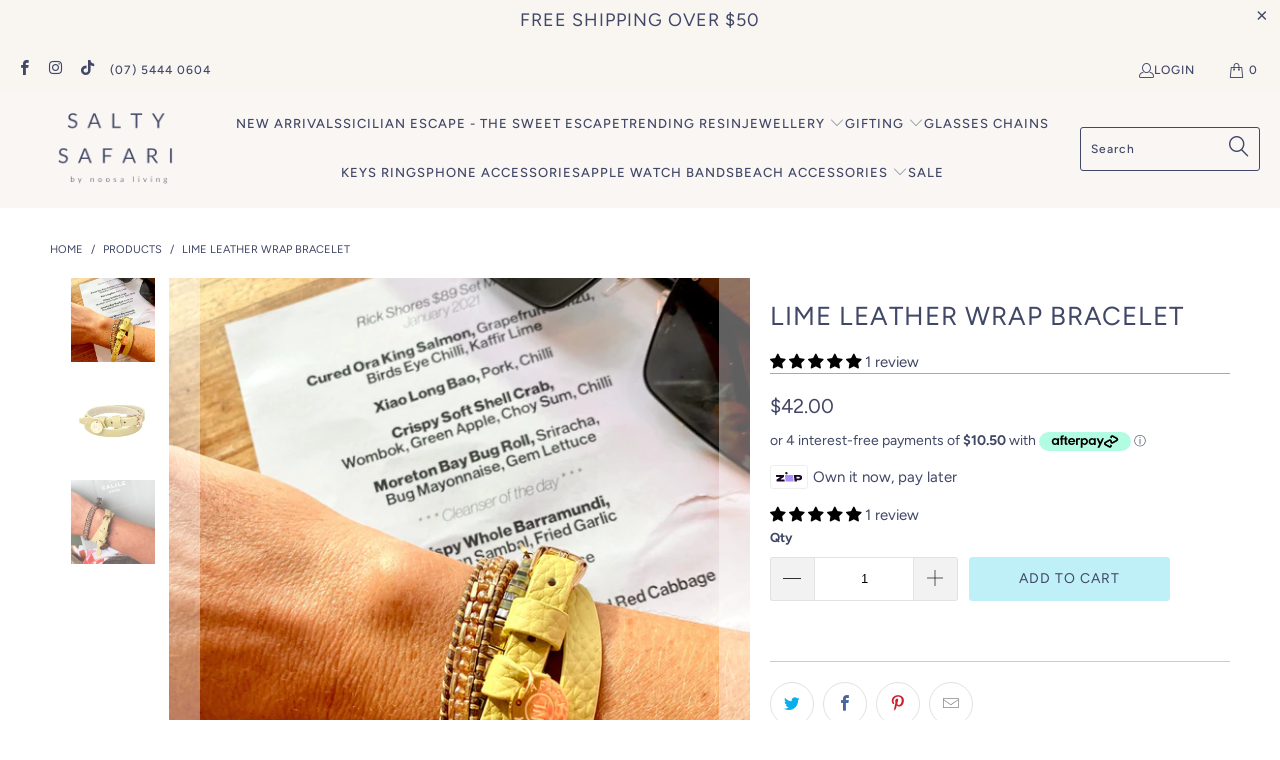

--- FILE ---
content_type: text/plain
request_url: https://services.blend-ai.com/pulse?p=shopify
body_size: 21473
content:
(function(a,b){const av=a5d,c=a();while(!![]){try{const d=parseInt(av(0x286))/0x1+-parseInt(av(0x2c6))/0x2*(-parseInt(av(0x206))/0x3)+-parseInt(av(0x159))/0x4+parseInt(av(0x241))/0x5*(-parseInt(av(0x292))/0x6)+parseInt(av(0x183))/0x7*(parseInt(av(0x1c5))/0x8)+parseInt(av(0x24f))/0x9+parseInt(av(0x19f))/0xa*(-parseInt(av(0x204))/0xb);if(d===b)break;else c['push'](c['shift']());}catch(e){c['push'](c['shift']());}}}(a5c,0x2ed73));const a5b=(function(){let a=!![];return function(b,c){const d=a?function(){const aw=a5d;if(c){const e=c[aw(0x1bb)](b,arguments);return c=null,e;}}:function(){};return a=![],d;};}()),a5a=a5b(this,function(){const ax=a5d;return a5a[ax(0x1de)]()[ax(0x2e3)](ax(0x147))[ax(0x1de)]()[ax(0x1cf)](a5a)[ax(0x2e3)](ax(0x147));});function a5c(){const eV=['location','customer_id','target','values','items','abbreviation','Rollbar','Blend\x20Events','getState','/all','duplicate','raw','ScCid','blendMedium','CONTENT_IDS_FORMAT','toUpperCase','sha256','charAt','Blend\x20already\x20initialized','products','retail','call','href','__blend_','135pnflde','firstChild','loadFromSessionStorage','pathname','NO_TRACK','title','visitor_id','landing','Checkout\x20Initiated','taggingKey','variant','viewProduct','setHidden','customerKey','455490VhkSel','session','Error\x20on\x20proxy\x20fqb\x20function','getRawItem','onAdd','cartTotalPrice','get','https://connect.facebook.net/en_US/fbevents.js','removeProperties','amount','now','viewVariant','click','orderId','tagging','getItem','form','eventId','disableCookie','?sdkid=','add_to_cart','URL','src','source','async','reduce','order_id','isArray',';\x20path=/','credit_card','setItem','find','name','object','querySelectorAll','trackers','FACEBOOK_PIXEL_ID','head','content_ids','removeFromCart','getRandomValues','shopify','_blend_add_to_cart','mapPrice','subtle','viewShoppingCart','SINGLE_VARIANT','identified','charCodeAt','instances','expires=','session_identified','vlmcid','enableCookie','discount','182135QomDvv','$first_name','phone_number','original_line_price','value','expire','$last_name','publish','vendor','GOOGLE_BEGIN_CHECKOUT_ID','TikTok','Update\x20Cart\x20Attributes:','30708KfMSAI','utm_source','Searched','Updated\x20storage\x20','https://www.googletagmanager.com/gtag/js?id=','remove_from_cart','callMethod','_ga','contentIds','active','isItemValid','responseText','mapKeys','addToCart','dispatchEvent','saved_customer','fetch','Types','ViewCollection','toStringTag','isJsonResponse','dicbo','every','script','getCookie','google_tag_id','ViewContent','cartKey','key','fbq','cookies','SHORT_NAME','ViewProduct','getElementsByTagName','cartTotalDiscount','email_sha256','product_description','metaData','isNullOrEmpty','digest','tel','variant_id','collection','address1','ttclid','$Pulse','userAgent','version','ShopifyAnalytics','orderAttributes','google_purchase_id','POST','6tSUSUF','231110','status','onIdentifiedSession','dto','getCookiesStartingWith','notrack','Identify\x20ERROR','GOOGLE_TAG_ID','klaviyoForms','updateCartAttributes','BlendCart|AddToCart\x20Published','pushEvent','CompletePayment','isPixelAlreadyHere','JuForms\x20proxy\x20error','InitiateCheckout','useSingleVariant','visitor','_url','ttadid','processEvents','url','trace','getTime','keyCode','utm_medium=','setTime','__st','search','facebook_pixel_id','phone','GOOGLE_ADS_ACCOUNT_ID','sessionKey','onload','Bing\x20uet:','split','localStorage',')\x20event:','lineItem','input','last_name_sha256','facebookContentType','PageView','PREFIX','insertBefore','concat','untranslated_product_title','ViewCart','parentNode','isTextResponse','properties','All','/apps/blend/services','product_title','/cart/change','scadid','pageView','stepSubmit',';\x20path=/;','fetchPlus','has','VisitorId','fetchCart','/event','/products/','variantId','productCategory','checkout','errors','visitorKey','clear','Facebook\x20event:','BlendCart|RemoveFromCart\x20Published','test','BlendCart\x20Storage\x20initialized','total_price','searchresults','null','Tracker\x20Error:','crypto','debug','mousedown','journeyKey','init','enabled','https://analytics.tiktok.com/i18n/pixel/events.js','google_begin_checkout_id','stack','Identified','/trace','journey_data','Purchase','methods','screen_view','bl_campaign_id','Remove\x20From\x20Cart','initiateCheckout','dataLayer','RemoveFromCart','KLAVIYO_CAPI','blendSuffix','isSha256','CustomerId','event','blend','zip','blendId','undefined','/journey','includes','emailRgx','timestamp','load','submit','/cart.json','pixelsByID','wbraid','val','$phone_number','KEEP_ONLY','onreadystatechange','remove','content-type','shop','Error\x20init\x20facebook\x20pixel','country_code','catch','cartCurrency','srcElement','final_line_price','variant_title','UET_ID','bl_ad_id','_ttp','makeid','data','phone_e123_sha256','navigator','selectMany','_gid','toISOString','group','/cart.js?c=','klaviyo','cart','Gtag\x20event:','from','pixel_code','defineProperty','(((.+)+)+)+$','COUNTRY_CODE','Content-Type','.json','parse','filter','gclsrc','eventType','getParseItem','replace','discounts','BlendEvents','cartItems','conversion','readyState','ApiVersion','identify','_blend_remove_from_cart','777644uOysrf','json','uet_id','push','final_price','port','quantity','xor','first_name','customer','street','SessionId','TEST_CODE','addEventListener','sku','AddToCart','product_group','category','_fbc','fromEntries','map_journey','_shopify_y','Error\x20intercepting\x20fetch\x20API','city','gift_card','set','createGuid','msclkid','substring','add','startsWith','country','timestamp_iso','instance','ttq','omitEmptyValues','Handle\x20Checkout\x20Error','Google','fingerPrintKey','fbp','product_id','floor','90853BLnazj','forEach','line_items','Duplicate\x20check\x20true\x20case\x20','Duplicate\x20check\x20false\x20case\x20','product_type','hostname','Removed\x20from\x20Cart','parseFloatSafe','page','utm_campaign','province_code','taxable','then','application/json','/collections/','encode','TiktokAnalyticsObject','/checkouts/','purchase','queue','begin_checkout','firstName','join','home','removeItem','google_add_to_cart_id','Bing','908210iLZwCR','Error\x20init\x20tiktok\x20pixel','There\x20is\x20something\x20wrong\x20with\x20blend-ai.com\x20script\x20tag,\x20if\x20you\x20see\x20this\x20pls\x20contact\x20us\x20support@blend-ai.com','Error:','bl_adgroup_id','uetq','error','first_name_sha256','=;\x20expires=Thu,\x2001\x20Jan\x201970\x2000:00:00\x20UTC;\x20path=/;','viewCollection','ABCDEFGHIJKLMNOPQRSTUVWXYZabcdefghijklmnopqrstuvwxyz0123456789','Error\x20init\x20uet','&lib=','stringify','productId','company','\x20expected','address2','user_data','off','Shopify','JOURNEY','Request\x20failed\x20with\x20status:\x20','storage','/cart/add','SHA-256','length','fbclid','apply','cookie','ct_','shift','view_item','view_item_list','random','headers','fbadid','endsWith','232CJCWJR','pageLoad','last_name','cartLog','MinorVersion','cartToken','getContext','shipping_address','product','session_id','constructor','BlendStorage:getParseItem:Parse\x20error','currency','total_discount','hasOwnProperty','flatten','prototype','gbraid','true','ttp','view_cart','detail','fbc','ev_','gclid','toString','phone_e164_sha256','isObjEmpty','/search','landingKey','string','Search','landingUrl','GOOGLE_PURCHASE_ID','shopify_','contentType','province','other','fullyDecodeURIComponent','keypress','Viewed\x20Page','requires_shipping','toLowerCase','keys','makeAjaxRequest','createElement','gadid','/thank_you','keepOnlyProperties','view_search_results','sscid','$email','getHidden','map','type','entries','Facebook','$phone','cid','email','meta','_fbq','padid','11SynWFD','/cart/update','6141eYBZuJ','contentName','image','slice','gtag','fromCharCode','token','/collections/all','/cart.js','track','indexOf','open','Add\x20To\x20Cart','setAndDefer','loaded','onRemove','getContentId','__esModule','handle','match','variants','complete','protocol','Klaviyo(','trim','_fbp','price','_learnq','blendIds','content_type','jju_receiveMessage','trackSingle','fingerprint','blend_','/cart/clear'];a5c=function(){return eV;};return a5c();}a5a();var Blend;'use\x20strict';var __webpack_require__={};function a5d(a,b){const c=a5c();return a5d=function(d,e){d=d-0x103;let f=c[d];return f;},a5d(a,b);}((()=>{__webpack_require__['d']=(a,b)=>{for(var c in b){__webpack_require__['o'](b,c)&&!__webpack_require__['o'](a,c)&&Object['defineProperty'](a,c,{'enumerable':!![],'get':b[c]});}};})()),((()=>{const ay=a5d;__webpack_require__['o']=(a,b)=>Object[ay(0x1d5)][ay(0x1d3)][ay(0x23e)](a,b);})()),((()=>{__webpack_require__['r']=a=>{const az=a5d;typeof Symbol!==az(0x11d)&&Symbol[az(0x2a5)]&&Object[az(0x146)](a,Symbol[az(0x2a5)],{'value':'Module'}),Object[az(0x146)](a,az(0x217),{'value':!![]});};})());var __webpack_exports__={};__webpack_require__['r'](__webpack_exports__),__webpack_require__['d'](__webpack_exports__,{'Pulse':()=>Pulse});var Pulse=a=>{const aA=a5d,b=a['TRACER'],c=a[aA(0x2e6)],d=a[aA(0x2ce)],e=a[aA(0x1e6)],f=a['GOOGLE_ADD_TO_CART_ID'],g=a[aA(0x28f)],h=a[aA(0x273)],i=a['TIKTOK_PIXEL_CODE'],j=a[aA(0x135)],k=a[aA(0x148)]||window['Shopify']?.[aA(0x178)],l=a[aA(0x27d)]===aA(0x1d7)||a[aA(0x27d)]===!![],m=a[aA(0x165)],n=a[aA(0x245)],o=a[aA(0x237)]||'blend',p=a['NO_STAMP'],q=a[aA(0x115)],r='Pulse.v1',s=aA(0x2fb),t=[aA(0x110),aA(0x1a3),'bl_ad_id'];let u=window['Shopify']?.[aA(0x1d1)]?.[aA(0x29b)];const v={'Facebook':'f','Google':'g','Klaviyo':'k','BlendEvents':'bl','Bing':'b','TikTok':'tt'};class w{static [aA(0x116)]=aA(0x11a);static [aA(0x2ad)]=aA(0x142);static [aA(0x1c8)]='cart_log';static [aA(0x104)]=aA(0x10c);static [aA(0x24e)]='c';static ['taggingKey']=aA(0x25d);static [aA(0x30c)]=aA(0x2d8);static [aA(0x17f)]=aA(0x226);static [aA(0x2e7)]=aA(0x250);static [aA(0x1e2)]=aA(0x1e5);static [aA(0x236)]=aA(0x11a);static ['emailRgx']=/([+\w-]+(?:\.[\w-]+)*)@((?:[\w-]+\.)*\w[\w-]{0,66})\.([a-z]{2,6}(?:\.[a-z]{2})?)/;static['getContentId'](O,P,Q=aA(0x11a)){const aB=aA;switch(Q){case aB(0x11a):if(l&&O)return O;else{if(O){let R=aB(0x227)+k+'_'+O;return P&&(R+='_'+P),R;}}break;case aB(0x278):return aB(0x1e7)+k+'_'+O;case aB(0x234):return l?O:P;}return null;}static[aA(0x219)](O,P){const aC=aA;if(typeof O===aC(0x1e3))return!!O[aC(0x219)](P);return![];}static[aA(0x27a)](O){return!!O?O/0x64:0x0;}static[aA(0x18b)](O){const P=parseFloat(O);return isFinite(P)?P:undefined;}static[aA(0x160)](O,P){const aD=aA;if(!O)return null;let Q='';for(let R=0x0;R<O[aD(0x1b9)];R++){const S=O[aD(0x27f)](R)^P[aD(0x27f)](R%P[aD(0x1b9)]);Q+=String[aD(0x20b)](S);}return Q;}static async[aA(0x239)](O){const aE=aA;if(w[aE(0x117)](O))return O;if(typeof O!==aE(0x1e3)||O==='')return null;const P=new TextEncoder(),Q=P[aE(0x193)](O['toLowerCase']()[aE(0x21e)]()),R=await window[aE(0x316)][aE(0x27b)][aE(0x2b9)](aE(0x1b8),Q),S=Array[aE(0x144)](new Uint8Array(R));return S['map'](T=>T['toString'](0x10)['padStart'](0x2,'0'))[aE(0x19a)]('');}static['selectMany'](O,P){const aF=aA;return O[aF(0x268)]((Q,R)=>{const aG=aF,S=P(R);return Q[aG(0x2f4)](S);},[]);}static[aA(0x1f5)](O,P){return P['reduce']((Q,R)=>{return Q[R]=O[R],Q;},{});}static[aA(0x257)](O,P){const aH=aA;return P[aH(0x268)]((Q,R)=>{return delete Q[R],Q;},{...O});}static[aA(0x17c)](O){const aI=aA;if(typeof O===aI(0x270))return Object[aI(0x16c)](Object[aI(0x1fc)](O)[aI(0x14c)](([P,Q])=>!w[aI(0x2b8)](Q)));return O;}static[aA(0x1eb)](O,P=0x3e8){let Q=O,R,S=0x0;do{R=decodeURIComponent(Q);if(Q===R)break;Q=R,S++;}while(S<P);return Q;}static[aA(0x117)](O){const aJ=aA;if(typeof O!==aJ(0x1e3))return![];return/^[a-f0-9]{64}$/[aJ(0x310)](O);}static[aA(0x22e)](O){const aK=aA,P=O[aK(0x2ea)](/(?=[A-Z])/),Q=P[aK(0x1fa)](R=>R[0x0][aK(0x1ef)]())[aK(0x19a)]('');return Q;}static['makeid'](O){const aL=aA,P=aL(0x1a9),Q=P['length'];let R='';if(window[aL(0x316)]&&window[aL(0x316)][aL(0x277)]){const S=new Uint8Array(O);window[aL(0x316)][aL(0x277)](S),S['forEach'](T=>{const aM=aL;R+=P[aM(0x23a)](Math[aM(0x182)](T/0xff*Q));});}else for(let T=0x0;T<O;T++){R+=P[aL(0x23a)](Math[aL(0x182)](Math[aL(0x1c1)]()*Q));}return R;}static[aA(0x1e0)](O){const aN=aA;return Object[aN(0x22c)](O)['length']===0x0&&O[aN(0x1cf)]===Object;}static[aA(0x2b8)](O){const aO=aA;return typeof O=='undefined'||O==null||O===''||O===aO(0x314)||O['length']===0x0||O===aO(0x11d)||Object['values'](O)[aO(0x1b9)]===0x0&&O[aO(0x1cf)]===Object;}static[aA(0x173)](){const aP=aA;return(''+w['makeid'](0x8)+w['makeid'](0x4)+w[aP(0x138)](0x4)+w['makeid'](0x4)+w['makeid'](0xc))[aP(0x1ef)]();}static[aA(0x2aa)](O){const aQ=aA;let P=O+'=',Q=document['cookie'][aQ(0x2ea)](';');for(let R=0x0;R<Q[aQ(0x1b9)];R++){let S=Q[R];while(S[aQ(0x23a)](0x0)==='\x20'){S=S[aQ(0x175)](0x1);}if(S['indexOf'](P)===0x0)return w[aQ(0x1eb)](S[aQ(0x175)](P[aQ(0x1b9)],S['length']));}return undefined;}static[aA(0x2cb)](...O){const aR=aA,P=document[aR(0x1bc)][aR(0x2ea)](';'),Q={};for(let R=0x0;R<P['length'];R++){const S=P[R][aR(0x21e)]();for(let T=0x0;T<O['length'];T++){const U=O[T];if(S[aR(0x177)](U)){const [V,W]=S[aR(0x2ea)]('=');Q[V]=decodeURIComponent(W);break;}}}return Q;}static['isJsonResponse'](O){const aS=aA;let P;return O instanceof Response&&(P=O['headers']['get'](aS(0x12c))),O instanceof XMLHttpRequest&&(P=O['getResponseHeader']('content-type')),P&&(P['includes'](aS(0x191))||P['includes']('text/javascript'));}static[aA(0x2f8)](O){const aT=aA;let P;return O instanceof Response&&(P=O[aT(0x1c2)]['get']('content-type')),O instanceof XMLHttpRequest&&(P=O['getResponseHeader'](aT(0x12c))),P&&P['includes']('text/plain');}static async[aA(0x302)](O,P={},Q){const R=await fetch(O,P);if(R['ok'])return R;if(Q>0x0)return await new Promise(S=>setTimeout(S,0x3e8)),w['fetchPlus'](O,P,Q-0x1);return R;}static[aA(0x1f1)](O,P,Q){const aU=aA;let R={'Access-Control-Allow-Origin':'*','Access-Control-Allow-Credentials':!![]};return!w['isNullOrEmpty'](Q)&&(R[aU(0x149)]='application/json;charset=UTF-8'),fetch(''+s+P,{'method':O,'headers':R,'body':JSON['stringify'](Q)})[aU(0x190)](function(S){const aV=aU;if(S['ok'])return S;else throw new Error(aV(0x1b5)+S[aV(0x2c8)]);})[aU(0x130)](function(S){throw S;});}static[aA(0x29e)](O,P){const aW=aA;return Object[aW(0x1f0)](O)[aW(0x268)]((Q,R)=>{const S=P(R);return Q[S]=O[R],Q;},{});}static[aA(0x1d4)](O){const aX=aA,P={};for(const Q in O){if(O[aX(0x1d3)](Q)){if(typeof O[Q]===aX(0x270)){const R=w[aX(0x1d4)](O[Q]);for(const S in R){R[aX(0x1d3)](S)&&(P[Q+'_'+S]=R[S]);}}else P[Q]=O[Q];}}return P;}static[aA(0x121)](O=!![]){const aY=aA,P=Date[aY(0x259)]();if(O)return Math[aY(0x182)](P/0x3e8);return P;}}class x{['storage'];constructor(O){const aZ=aA;this[aZ(0x1b6)]=O;}['setHidden'](O,P,Q){const b0=aA;let R=typeof P===b0(0x1e3)?P:JSON[b0(0x1ac)](P);this[b0(0x1b6)]['setItem']('__blend_'+O,w['xor'](R,Q));}[aA(0x1f9)](O,P){const b1=aA;let Q=this[b1(0x1b6)][b1(0x25e)](b1(0x240)+O);try{return Q=w['xor'](Q,P),JSON[b1(0x14b)](Q);}catch(R){return this[b1(0x1b6)][b1(0x19c)](b1(0x240)+O),z[b1(0x1a5)]('BlendStorage:getHidden:Parse\x20error',R),Q;}}[aA(0x19c)](O){const b2=aA;this['storage'][b2(0x19c)](b2(0x240)+O);}[aA(0x26d)](O,P){const b3=aA;this[b3(0x1b6)]['setItem'](b3(0x240)+O,typeof P===b3(0x1e3)?P:JSON[b3(0x1ac)](P));}[aA(0x252)](O){const b4=aA;return this['storage'][b4(0x25e)](b4(0x240)+O);}[aA(0x14f)](O){const b5=aA;let P=this['storage']['getItem']('__blend_'+O);try{return JSON[b5(0x14b)](P);}catch(Q){return this[b5(0x1b6)][b5(0x19c)]('__blend_'+O),z[b5(0x1a5)](b5(0x1d0),Q),P;}}}class y{constructor(){}['removeItem'](O){const b6=aA;document[b6(0x1bc)]=b6(0x240)+O+b6(0x1a7);}[aA(0x26d)](O,P,Q=0x0){const b7=aA;if(Q===0x0)document[b7(0x1bc)]=b7(0x240)+O+'='+(typeof P==='string'?P:JSON[b7(0x1ac)](P))+b7(0x301);else{const R=new Date();R[b7(0x2e1)](R[b7(0x2de)]()+Q*0x3c*0x3c*0x3e8);const S=b7(0x281)+R['toUTCString']();document[b7(0x1bc)]='__blend_'+O+'='+(typeof P===b7(0x1e3)?P:JSON['stringify'](P))+';\x20'+S+b7(0x26b);}}[aA(0x252)](O){const b8=aA,P=b8(0x240)+O+'=',Q=document[b8(0x1bc)]['split'](';');for(const R of Q){let S=R['trim']();if(S[b8(0x210)](P)===0x0)return decodeURIComponent(S[b8(0x175)](P[b8(0x1b9)],S[b8(0x1b9)]));}return null;}[aA(0x14f)](O){const b9=aA;let P=this['getRawItem'](O);try{return JSON[b9(0x14b)](P);}catch(Q){return this['removeItem'](O),z[b9(0x1a5)]('BlendTempStorage:getParseItem:Parse\x20error',Q),P;}}}class z{static#configureLogger(O,P){const ba=aA;if(window[ba(0x22f)]&&window['$Pulse']){let Q=window[ba(0x2bf)]['getContext']();Q['stack']=new Error()['stack'],Q[ba(0x121)]=w[ba(0x121)](),window[ba(0x22f)]['configure']({'payload':{'custom':Q}});}}static[aA(0x1a5)](O,P){const bb=aA;let Q=bb(0x1a1);window[bb(0x22f)]&&(z.#configureLogger(),window['Rollbar'][bb(0x1a5)]('Shopify:'+O+'\x0a'+P)),A[bb(0x1a5)](O,P),console[bb(0x1a5)](Q,P);}}class A{static async[aA(0x1a5)](O,P){const bc=aA;await A[bc(0x2dd)](O,{'error':P},'error');}static async['trace'](O,P=undefined,Q=aA(0x2dd)){const bd=aA;if(!b)return;try{let R=w[bd(0x121)](![]),S=window['$Pulse'],T={'trace_id':R+'.'+Q+'.'+w[bd(0x138)](0x8),'shop':Shopify['shop'],'level':Q,'shop_country':k,'session_id':S?.[bd(0x1b4)]?.['session'],'visitor_id':S?.[bd(0x1b4)]?.[bd(0x2d8)],'customer_id':S?.[bd(0x1b4)]?.[bd(0x162)],'timestamp':R,'timestamp_iso':new Date(R)[bd(0x13e)](),'stack':new Error()[bd(0x109)],'payload_json':JSON[bd(0x1ac)](P),'message':O,...w[bd(0x29e)](S?.[bd(0x1cb)]()||{},U=>bd(0x1bd)+U)};await w[bd(0x1f1)](bd(0x2c5),bd(0x10b),w[bd(0x17c)](T));}catch(U){console[bd(0x1a5)](bd(0x1a1),U);}}}class B{[aA(0x2b1)]=v[aA(0x1fd)];[aA(0x2e4)];[aA(0x106)];['useSingleVariant'];[aA(0x202)]=window[aA(0x2af)];get[aA(0x2f0)](){const be=aA;return this['useSingleVariant']?be(0x169):be(0x1cd);}['content_ids'](O){const bf=aA;if(typeof O==='string'){let P=O['split'](':');switch(o){case'shopify':return w[bf(0x216)](P[0x0],P[0x1],bf(0x234));default:return w[bf(0x216)](P[0x0],P[0x1]);}}if(Array[bf(0x26a)](O))return O[bf(0x1fa)](this['content_ids']);}constructor(O,P=![]){const bg=aA;this[bg(0x2e4)]=O,this['useSingleVariant']=P;}#ftrack(...O){const bh=aA;this[bh(0x2e4)]&&(A[bh(0x2dd)](bh(0x30e)+O[0x0],O),window[bh(0x2af)](bh(0x225),this[bh(0x2e4)],O[0x0],O[0x1],O[0x2]));}get#othersPixels(){const bi=aA;if(this[bi(0x202)][bi(0x231)]){let O=this['_fbq'][bi(0x231)]();return O['pixels']['filter'](P=>P['id']!==this['facebook_pixel_id']);}if(this[bi(0x202)][bi(0x17a)]&&this[bi(0x202)][bi(0x17a)][bi(0x125)])return Object[bi(0x1f0)](this[bi(0x202)][bi(0x17a)][bi(0x125)])['filter'](P=>P!==this[bi(0x2e4)]);if(this[bi(0x202)][bi(0x197)]&&this[bi(0x202)][bi(0x197)][bi(0x1b9)])return this['_fbq']['queue'][bi(0x14c)](P=>P[0x0]===bi(0x105)&&P[0x1]!==this[bi(0x2e4)]);return[];}#proxyFbq(){const bj=aA;let O=this;window[bj(0x2af)]=new Proxy(window[bj(0x2af)],{'apply'(P,Q,R){const bk=bj;try{let [S,...T]=R;if(S===bk(0x20f))for(let U of O.#othersPixels){P['apply'](Q,['trackSingle',U['id'],...T]);}else P[bk(0x1bb)](Q,R);}catch(V){z[bk(0x1a5)](bk(0x251),R),P[bk(0x1bb)](Q,R);}}});}['isPixelAlreadyHere'](){const bl=aA;if(window['fbq'][bl(0x197)])for(let O=0x0;O<window[bl(0x2af)][bl(0x197)][bl(0x1b9)];O++){if(typeof window[bl(0x2af)]['queue'][O]==='object'&&Object[bl(0x22c)](window[bl(0x2af)][bl(0x197)][O])[bl(0x210)](this['facebook_pixel_id'])>-0x1)return!![];}return!!(window[bl(0x2af)][bl(0x17a)]&&window[bl(0x2af)][bl(0x17a)]['pixelsByID']&&Object['keys'](window['fbq']['instance'][bl(0x125)])[bl(0x210)](this[bl(0x2e4)])>-0x1);}[aA(0x105)](O){const bm=aA;try{if(this[bm(0x2e4)]){!window[bm(0x2af)]&&!function(P,Q,R,S,T,U,V){const bn=bm;if(P[bn(0x2af)])return;T=P[bn(0x2af)]=function(){const bo=bn;T[bo(0x298)]?T[bo(0x298)]['apply'](T,arguments):T[bo(0x197)][bo(0x15c)](arguments);};if(!P[bn(0x202)])P['_fbq']=T;T[bn(0x15c)]=T,T[bn(0x214)]=!0x0,T[bn(0x2c1)]='2.0',T[bn(0x197)]=[],U=Q[bn(0x1f2)](R),U[bn(0x267)]=!0x0,U['src']=S,V=Q[bn(0x2b3)](R)[0x0],V['parentNode'][bn(0x2f3)](U,V);}(window,document,bm(0x2a9),bm(0x256));!this[bm(0x2d4)]()&&window[bm(0x2af)](bm(0x105),this['facebook_pixel_id']);if(O)this[bm(0x157)](O);this[bm(0x202)]=window['fbq'],this.#proxyFbq();}}catch(P){z[bm(0x1a5)](bm(0x12e),P);}}[aA(0x2ff)](O){const bp=aA;this.#ftrack(bp(0x2f1),{},{'eventID':O[bp(0x260)]});}[aA(0x19b)](O){const bq=aA;this.#ftrack(bq(0x2f1),{},{'eventID':O[bq(0x260)]});}static[aA(0x16d)](O){const br=aA;return{'external_id':O['visitor_id']||O[br(0x22a)],'em':O[br(0x2b5)]||O[br(0x200)],'ph':O[br(0x13a)]||O[br(0x2e5)],'fn':O[br(0x1a6)]||O[br(0x161)],'ln':O[br(0x2ef)]||O[br(0x1c7)],'ct':O[br(0x170)],'st':O['province_code'],'zp':O['zip'],'country':O[br(0x12f)]};}[aA(0x157)](O){const bs=aA;if(!this[bs(0x2e4)])return;let P=B['map_journey'](O);!w[bs(0x1e0)](P)&&window[bs(0x2af)](bs(0x105),this[bs(0x2e4)],w['omitEmptyValues'](P));}[aA(0x112)](O){const bt=aA;let {eventId:P,contentIds:Q,quantity:R,price:S,currency:T,cartToken:U}=O;this.#ftrack(bt(0x2d6),{'content_ids':this[bt(0x275)](Q),'content_type':this[bt(0x2f0)],'num_items':R,'value':S,'currency':T},{'eventID':P});}['viewVariant'](O){const bu=aA;let {eventId:P,contentIds:Q,contentName:R,productCategory:S,price:T,currency:U}=O,V={'value':T,'currency':U,'content_ids':this[bu(0x275)](Q),'content_type':this['facebookContentType'],'content_category':S,'content_name':R};this.#ftrack(bu(0x2ac),V,{'eventID':P});}[aA(0x24c)](O){const bv=aA;let {eventId:P,contentIds:Q,contentName:R,productCategory:S,price:T,currency:U}=O,V={'value':T,'currency':U,'content_ids':this['content_ids'](Q),'content_type':this[bv(0x2f0)],'content_category':S,'content_name':R};this.#ftrack(bv(0x2ac),V,{'eventID':P});}[aA(0x1a8)](O){const bw=aA;let {eventId:P,contentIds:Q,contentName:R,productCategory:S,price:T,currency:U}=O,V={'content_ids':this[bw(0x275)](Q),'content_type':this[bw(0x2f0)],'content_category':S,'content_name':R};this.#ftrack(bw(0x2ac),V,{'eventID':P});}['viewShoppingCart'](O){const bx=aA;let {eventId:P,contentIds:Q,contentName:R,productCategory:S,price:T,currency:U}=O,V={'content_ids':this[bx(0x275)](Q),'content_type':this[bx(0x2f0)],'content_category':bx(0x142),'content_name':R};this.#ftrack(bx(0x2ac),V,{'eventID':P});}[aA(0x196)](O){const by=aA;let {eventId:P,orderId:Q,contentIds:R,quantity:S,price:T,currency:U}=O;this.#ftrack('Purchase',{'content_ids':this[by(0x275)](R),'content_type':this[by(0x2f0)],'num_items':S,'value':T,'currency':U,'order_id':Q},{'eventID':Q||P});}[aA(0x2e3)](O){const bz=aA;let {eventId:P,search:Q}=O;this.#ftrack(bz(0x1e4),{'search_string':Q},{'eventID':P});}[aA(0x29f)](O){const bA=aA;let {eventId:P,contentIds:Q,contentName:R,productCategory:S,quantity:T,price:U,currency:V}=O;this.#ftrack(bA(0x168),{'content_ids':this[bA(0x275)](Q),'content_type':this[bA(0x2f0)],'content_name':R,'content_category':S,'num_items':T,'value':U,'currency':V},{'eventID':P});}[aA(0x276)](O){let {eventId:P,contentIds:Q,contentName:R,productCategory:S,quantity:T,price:U,currency:V}=O;this.#ftrack('RemoveFromCart',{'content_ids':this['content_ids'](Q),'content_type':this['facebookContentType'],'content_name':R,'content_category':S,'num_items':T,'value':U,'currency':V},{'eventID':P});}}class C{[aA(0x2b1)]=v[aA(0x290)];[aA(0x145)];[aA(0x106)];[aA(0x2d7)];get[aA(0x1e8)](){const bB=aA;return this[bB(0x2d7)]?'product_group':'product';}['content_ids'](O){const bC=aA;if(typeof O===bC(0x1e3)){let P=O[bC(0x2ea)](':');switch(o){case'shopify':return w['getContentId'](P[0x0],P[0x1],'raw');default:return w[bC(0x216)](P[0x0],P[0x1]);}}if(Array[bC(0x26a)](O))return O[bC(0x1fa)](this[bC(0x275)]);}constructor(O,P=![]){this['pixel_code']=O,this['useSingleVariant']=P;}#tttrack(...O){const bD=aA;this[bD(0x145)]&&(A[bD(0x2dd)]('TikTok\x20event:'+O[0x0],O),window[bD(0x17b)]['instance'](this[bD(0x145)])[bD(0x20f)](O[0x0],O[0x1],O[0x2]));}[aA(0x105)](O){const bE=aA;try{if(this[bE(0x145)]){!function(P,Q,R){const bF=bE;P[bF(0x194)]=R;var S=P[R]=P[R]||[];S[bF(0x10e)]=[bF(0x18c),'track',bF(0x157),bF(0x280),bF(0x317),'on',bF(0x1b2),'once','ready','alias',bF(0x13f),bF(0x284),bF(0x261)],S[bF(0x213)]=function(U,V){U[V]=function(){const bG=a5d;U['push']([V]['concat'](Array['prototype'][bG(0x209)][bG(0x23e)](arguments,0x0)));};};for(var T=0x0;T<S[bF(0x10e)][bF(0x1b9)];T++)S[bF(0x213)](S,S[bF(0x10e)][T]);S['instance']=function(U){const bH=bF;for(var V=S['_i'][U]||[],W=0x0;W<S[bH(0x10e)]['length'];W++)S[bH(0x213)](V,S[bH(0x10e)][W]);return V;},S[bF(0x122)]=function(U,V){const bI=bF;var W=bI(0x107);S['_i']=S['_i']||{},S['_i'][U]=[],S['_i'][U]['_u']=W,S['_t']=S['_t']||{},S['_t'][U]=+new Date(),S['_o']=S['_o']||{},S['_o'][U]=V||{};var X=document[bI(0x1f2)]('script');X['type']='text/javascript',X[bI(0x267)]=!0x0,X[bI(0x265)]=W+bI(0x262)+U+bI(0x1ab)+R;var Y=document[bI(0x2b3)]('script')[0x0];Y[bI(0x2f7)][bI(0x2f3)](X,Y);};}(window,document,bE(0x17b)),window[bE(0x17b)][bE(0x122)](this['pixel_code']),window[bE(0x17b)][bE(0x18c)]();if(O)this['identify'](O);}}catch(P){z[bE(0x1a5)](bE(0x1a0),P);}}[aA(0x2ff)](O){const bJ=aA;if(window['ttq'])window[bJ(0x17b)][bJ(0x18c)]();}[aA(0x19b)](O){const bK=aA;if(window['ttq'])window[bK(0x17b)]['page']();}static[aA(0x16d)](O){const bL=aA;return{'external_id':O[bL(0x247)]||O[bL(0x22a)],'email':O['email_sha256']||O[bL(0x200)],'phone_number':O[bL(0x13a)]||O[bL(0x2e5)]};}[aA(0x157)](O){const bM=aA;if(!this[bM(0x145)])return;let P=C[bM(0x16d)](O);if(!w[bM(0x1e0)](P))window[bM(0x17b)]['identify'](w[bM(0x17c)](P));}[aA(0x112)](O){const bN=aA;let {eventId:P,contentIds:Q,quantity:R,price:S,currency:T,cartToken:U}=O;this.#tttrack(bN(0x2d6),{'content_ids':this[bN(0x275)](Q),'content_type':this['contentType'],'value':S,'currency':T},{'event_id':P});}[aA(0x25a)](O){const bO=aA;let {eventId:P,contentIds:Q,contentName:R,productCategory:S,price:T,currency:U}=O,V={'value':T,'currency':U,'content_ids':this['content_ids'](Q),'content_type':this[bO(0x1e8)],'content_category':S,'content_name':R};this.#tttrack(bO(0x2ac),V,{'event_id':P});}[aA(0x24c)](O){const bP=aA;let {eventId:P,contentIds:Q,contentName:R,productCategory:S,price:T,currency:U}=O,V={'value':T,'currency':U,'content_ids':this[bP(0x275)](Q),'content_type':this[bP(0x1e8)],'content_category':S,'content_name':R};this.#tttrack(bP(0x2ac),V,{'event_id':P});}[aA(0x1a8)](O){const bQ=aA;let {eventId:P,contentIds:Q,contentName:R,productCategory:S,price:T,currency:U}=O,V={'content_ids':this[bQ(0x275)](Q),'content_type':this[bQ(0x1e8)],'content_category':S,'content_name':R};this.#tttrack('ViewContent',V,{'event_id':P});}[aA(0x27c)](O){const bR=aA;let {eventId:P,contentIds:Q,contentName:R,productCategory:S,price:T,currency:U}=O,V={'content_ids':this[bR(0x275)](Q),'content_type':this[bR(0x1e8)],'content_category':bR(0x142),'content_name':R};this.#tttrack('ViewContent',V,{'event_id':P});}['purchase'](O){const bS=aA;let {eventId:P,orderId:Q,contentIds:R,quantity:S,price:T,currency:U}=O;this.#tttrack(bS(0x2d3),{'content_ids':this[bS(0x275)](R),'content_type':this[bS(0x1e8)],'num_items':S,'value':T,'currency':U,'order_id':Q},{'event_id':Q||P});}['search'](O){let {eventId:P,search:Q}=O;this.#tttrack('Search',{'query':Q},{'event_id':P});}[aA(0x29f)](O){const bT=aA;let {eventId:P,contentIds:Q,contentName:R,productCategory:S,quantity:T,price:U,currency:V}=O;this.#tttrack(bT(0x168),{'content_ids':this[bT(0x275)](Q),'content_type':this[bT(0x1e8)],'content_name':R,'content_category':S,'num_items':T,'value':U,'currency':V},{'event_id':P});}[aA(0x276)](O){const bU=aA;let {eventId:P,contentIds:Q,contentName:R,productCategory:S,quantity:T,price:U,currency:V}=O;this.#tttrack(bU(0x114),{'content_ids':this[bU(0x275)](Q),'content_type':this[bU(0x1e8)],'content_name':R,'content_category':S,'num_items':T,'value':U,'currency':V},{'event_id':P});}}class D{['SHORT_NAME']=v[aA(0x152)];#journey;constructor(O){this.#journey=O;}async #track(O,P){const bV=aA;try{let Q={'shop':Shopify[bV(0x12d)],'shop_country':k,'event_id':P[bV(0x260)],'visitor_id':this.#journey?.[bV(0x2d8)],'timestamp':P[bV(0x121)],'timestamp_iso':P[bV(0x179)],'br_href':window[bV(0x229)][bV(0x23f)],'br_user_agent':window['navigator'][bV(0x2c0)],'ev_name':O,'no_track':n,'cids_format':o,'fb_pixel':h,'g_ads_id':c,'g_tag_id':d,'g_atc_id':f,'g_bc_id':g,'g_p_id':e,'k_capi':q,'ms_uet_id':j,'tt_pixel':i,'test_code':m,'j_customer_id':this.#journey?.[bV(0x162)],'j_fingerprint':this.#journey?.[bV(0x226)],'j_session_id':this.#journey?.[bV(0x250)],'j_landing_url':this.#journey?.[bV(0x248)],'j_visitor_id':this.#journey?.[bV(0x2d8)],...w[bV(0x29e)](this.#journey?.['tagging']||{},R=>'j_'+R),...w[bV(0x29e)](this.#journey?.[bV(0x2b0)]||{},R=>'j_'+R),...w[bV(0x29e)](P[bV(0x2ca)]||{},R=>bV(0x1dc)+R)};await w[bV(0x1f1)](bV(0x2c5),bV(0x306),w[bV(0x17c)](Q));}catch(R){z['error'](bV(0x230),R);}}[aA(0x105)](O){}['identified'](O){this.#track('Identified',O);}[aA(0x2ff)](O){}[aA(0x19b)](O){const bW=aA;this.#track(bW(0x2f1),O);}['identify'](O){}[aA(0x112)](O){const bX=aA;this.#track(bX(0x2d6),O);}['viewVariant'](O){this.#track('ViewVariant',O);}['viewProduct'](O){const bY=aA;this.#track(bY(0x2b2),O);}[aA(0x1a8)](O){const bZ=aA;this.#track(bZ(0x2a4),O);}[aA(0x27c)](O){const c0=aA;this.#track(c0(0x2f6),O);}[aA(0x196)](O){const c1=aA;this.#track(c1(0x10d),O);}[aA(0x2e3)](O){this.#track('Search',O);}[aA(0x29f)](O){const c2=aA;this.#track(c2(0x168),O);}[aA(0x276)](O){const c3=aA;this.#track(c3(0x114),O);}}class E{[aA(0x2b1)]=v[aA(0x17e)];[aA(0x2ab)];[aA(0x2c4)];[aA(0x19d)];[aA(0x108)];constructor(O,P,Q,R){const c4=aA;this['google_tag_id']=O,this[c4(0x2c4)]=P,this['google_add_to_cart_id']=Q,this['google_begin_checkout_id']=R;}['content_ids'](O){const c5=aA;if(typeof O===c5(0x1e3)){let P=O[c5(0x2ea)](':');switch(o){case c5(0x278):return w['getContentId'](P[0x0],P[0x1],'shopify');default:return w[c5(0x216)](P[0x0],P[0x1]);}}if(Array[c5(0x26a)](O))return O['map'](this[c5(0x275)]);}#getGoogleProductItem(O){return{'id':O,'google_business_vertical':'retail'};}#gtrack(){const c6=aA;if(this['google_tag_id']){A[c6(0x2dd)](c6(0x143)+arguments[0x1],arguments);if(window[c6(0x20a)])window[c6(0x20a)](...arguments);else window['dataLayer'][c6(0x15c)](arguments);}}#isGtagAlreadyHere(){const c7=aA;let O=window[c7(0x113)]||[];for(let P=0x0;P<O['length'];P++){if(typeof O[P]===c7(0x270)&&Object['values'](O[P])[c7(0x210)](this[c7(0x2ab)])>-0x1)return!![];}return![];}[aA(0x105)](O){const c8=aA;window[c8(0x113)]=window[c8(0x113)]||[];try{if(this['google_tag_id']){if(!this.#isGtagAlreadyHere()){const P=document[c8(0x1f2)](c8(0x2a9)),Q=document[c8(0x274)]||document['getElementsByTagName'](c8(0x274))[0x0];P[c8(0x265)]=c8(0x296)+this[c8(0x2ab)],P[c8(0x267)]=!![],Q[c8(0x2f3)](P,Q[c8(0x242)]),window[c8(0x20a)]=function(){window['dataLayer']['push'](arguments);},this.#gtrack('js',new Date());}this.#gtrack('config',this[c8(0x2ab)],{'allow_enhanced_conversions':!![]});if(O)this[c8(0x157)](O);}}catch(R){z[c8(0x1a5)]('Error\x20init\x20gtag',R);}}['pageView'](){const c9=aA;this.#gtrack('event',c9(0x10f),{'send_to':this[c9(0x2ab)],'screen_view':c9(0x1ea)});}[aA(0x19b)](){const ca=aA;let O=!!window[ca(0x2e2)]?window[ca(0x2e2)][ca(0x1ff)]:undefined;this.#gtrack(ca(0x119),'screen_view',{'send_to':this[ca(0x2ab)],'screen_name':ca(0x19b),'user_id':O});}[aA(0x157)](O){const cb=aA;if(!this[cb(0x2ab)])return;let P=w[cb(0x17c)]({'sha256_first_name':O[cb(0x1a6)],'sha256_last_name':O[cb(0x2ef)],'first_name':O[cb(0x161)],'last_name':O[cb(0x1c7)],'street':O[cb(0x163)],'city':O[cb(0x170)],'region':O[cb(0x18e)],'postal_code':O[cb(0x11b)],'country':O[cb(0x12f)]?.[cb(0x238)]()}),Q=w[cb(0x17c)]({'email':O[cb(0x2b5)]?'':O[cb(0x200)],'phone_number':O['phone'],'sha256_email_address':O[cb(0x2b5)],'sha256_phone_number':O['phone_e164_sha256'],'address':P});if(!w[cb(0x1e0)](Q))window[cb(0x20a)](cb(0x172),cb(0x1b1),Q);}[aA(0x112)](O){const cc=aA;let {eventId:P,contentIds:Q,price:R,currency:S}=O;Q=Q[cc(0x1fa)](this[cc(0x275)]);const T=Q[cc(0x1fa)](U=>this.#getGoogleProductItem(U));this.#gtrack('event','begin_checkout',{'value':R,'send_to':this['google_tag_id'],'transaction_id':P,'ecomm_prodid':Q,'ecomm_totalvalue':R,'ecomm_pagetype':cc(0x1cd),'items':T,'currency':S}),this[cc(0x108)]&&this.#gtrack('event',cc(0x154),{'send_to':this[cc(0x2ab)]+'/'+this[cc(0x108)],'ecomm_prodid':Q,'ecomm_pagetype':cc(0x1cd),'ecomm_totalvalue':R,'value':R,'items':T,'currency':S,'transaction_id':P});}[aA(0x196)](O){const cd=aA;let {orderId:P,contentIds:Q,quantity:R,price:S,currency:T,cartItems:U,cartTotalDiscount:V}=O;Q=Q[cd(0x1fa)](this[cd(0x275)]);let W=U['map'](X=>{const ce=cd;return{'id':this[ce(0x275)](X[ce(0x181)]+':'+X[ce(0x2bb)]),'price':X[ce(0x220)],'quantity':X['quantity'],'google_business_vertical':ce(0x23d)};});this.#gtrack(cd(0x119),cd(0x196),{'value':S,'send_to':this[cd(0x2ab)],'ecomm_prodid':Q,'ecomm_totalvalue':S,'ecomm_pagetype':cd(0x196),'transaction_id':P,'items':W,'currency':T,'discount':V}),this['google_purchase_id']&&this.#gtrack(cd(0x119),cd(0x154),{'send_to':this[cd(0x2ab)]+'/'+this[cd(0x2c4)],'value':S,'currency':T,'items':W,'transaction_id':P,'discount':V});}[aA(0x2e3)]({search:O}){const cf=aA;this.#gtrack(cf(0x119),'view_search_results',{'send_to':this[cf(0x2ab)],'ecomm_pagetype':'searchresults','onsite_search_query':O,'google_business_vertical':cf(0x23d)});}[aA(0x29f)](O){const cg=aA;let {contentIds:P,price:Q,currency:R,eventId:S}=O;P=P[cg(0x1fa)](this[cg(0x275)]),this.#gtrack('event',cg(0x263),{'send_to':this[cg(0x2ab)],'ecomm_prodid':P[0x0],'ecomm_pagetype':cg(0x1cd),'ecomm_totalvalue':Q,'transaction_id':S,'value':Q,'items':[{'id':P[0x0],'google_business_vertical':'retail'}],'currency':R}),this[cg(0x19d)]&&this.#gtrack(cg(0x119),cg(0x154),{'send_to':this[cg(0x2ab)]+'/'+this['google_add_to_cart_id'],'ecomm_prodid':P[0x0],'ecomm_pagetype':cg(0x1cd),'ecomm_totalvalue':O[cg(0x220)],'value':O[cg(0x220)],'items':[{'id':P[0x0],'google_business_vertical':'retail'}],'currency':R,'transaction_id':S});}[aA(0x276)](O){const ch=aA;let {contentIds:P,price:Q,currency:R}=O;P=P[ch(0x1fa)](this[ch(0x275)]),this.#gtrack(ch(0x119),ch(0x297),{'send_to':this['google_tag_id'],'currency':R,'value':Q,'ecomm_prodid':P[0x0],'ecomm_totalvalue':Q,'ecomm_pagetype':ch(0x1cd),'items':[{'id':P[0x0],'google_business_vertical':ch(0x23d)}]});}[aA(0x25a)](O){const ci=aA;let {contentIds:P,price:Q,currency:R}=O;P=P['map'](this[ci(0x275)]),this.#gtrack(ci(0x119),ci(0x1bf),{'value':Q,'send_to':this[ci(0x2ab)],'ecomm_prodid':P,'ecomm_totalvalue':Q,'ecomm_pagetype':ci(0x1cd),'items':P[ci(0x1fa)](this.#getGoogleProductItem),'currency':R});}[aA(0x24c)](O){const cj=aA;let {contentIds:P,price:Q,currency:R}=O;P=P[cj(0x1fa)](this[cj(0x275)]),this.#gtrack(cj(0x119),cj(0x1c0),{'value':Q,'send_to':this['google_tag_id'],'ecomm_prodid':P,'ecomm_totalvalue':Q,'ecomm_pagetype':cj(0x1cd),'items':P[cj(0x1fa)](this.#getGoogleProductItem),'currency':R});}[aA(0x1a8)](O){const ck=aA;let {contentIds:P,currency:Q,productCategory:R}=O;P=P[ck(0x1fa)](this[ck(0x275)]),this.#gtrack(ck(0x119),ck(0x1c0),{'send_to':this[ck(0x2ab)],'ecomm_prodid':P,'ecomm_category':R,'ecomm_pagetype':ck(0x16a),'items':P[ck(0x1fa)](this.#getGoogleProductItem),'currency':Q});}[aA(0x27c)](O){const cl=aA;let {contentIds:P,price:Q,currency:R}=O;P=P[cl(0x1fa)](this[cl(0x275)]),this.#gtrack(cl(0x119),'view_cart',{'value':Q,'send_to':this[cl(0x2ab)],'ecomm_prodid':P,'ecomm_totalvalue':Q,'ecomm_pagetype':cl(0x142),'items':P[cl(0x1fa)](this.#getGoogleProductItem),'currency':R});}}class F{[aA(0x2b1)]=v[aA(0x19e)];[aA(0x15b)];constructor(O){const cm=aA;this[cm(0x15b)]=O;}[aA(0x275)](O){const cn=aA;if(typeof O===cn(0x1e3)){let P=O[cn(0x2ea)](':');switch(o){case'shopify':return w[cn(0x216)](P[0x0],P[0x1],cn(0x278));default:return w['getContentId'](P[0x0],P[0x1]);}}if(Array[cn(0x26a)](O))return O[cn(0x1fa)](this[cn(0x275)]);}#btrack(){const co=aA;this[co(0x15b)]&&(A['trace'](co(0x2e9)+arguments[0x1],arguments),window[co(0x1a4)][co(0x15c)](...arguments));}[aA(0x105)](O){const cp=aA;window[cp(0x1a4)]=window[cp(0x1a4)]||[];try{this[cp(0x15b)]&&(function(P,Q,R,S,T,U){const cr=cp;let V,W,X;P[T]=P[T]||[],V=function(){const cq=a5d,Y={'ti':U};Y['q']=P[T],P[T]=new UET(Y),P[T][cq(0x15c)](cq(0x1c6));},W=Q[cr(0x1f2)](R),W[cr(0x265)]=S,W['async']=0x1,W[cr(0x2e8)]=W['onreadystatechange']=function(){const cs=cr,Y=this[cs(0x155)];Y&&Y!==cs(0x214)&&Y!==cs(0x21b)||(V(),W[cs(0x2e8)]=W[cs(0x12a)]=null);},X=Q[cr(0x2b3)](R)[0x0],X[cr(0x2f7)][cr(0x2f3)](W,X);}(window,document,cp(0x2a9),'//bat.bing.com/bat.js',cp(0x1a4),this[cp(0x15b)]),window[cp(0x1a4)]=window['uetq']||[]);}catch(P){z[cp(0x1a5)](cp(0x1aa),P);}}[aA(0x2ff)](){const ct=aA;this.#btrack(ct(0x119),ct(0x10f),{'screen_name':ct(0x1ea)});}[aA(0x19b)](){const cu=aA;let O=!!window[cu(0x2e2)]?window[cu(0x2e2)][cu(0x1ff)]:undefined;this.#btrack(cu(0x119),cu(0x10f),{'screen_name':cu(0x19b),'user_id':O});}['identify'](O){const cv=aA;let P=w['omitEmptyValues']({'em':O[cv(0x200)]||O['email_sha256'],'ph':O['phone']||O[cv(0x1df)]});!w[cv(0x1e0)](P)&&(window[cv(0x1a4)]=window[cv(0x1a4)]||[],window[cv(0x1a4)]['push'](cv(0x172),{'pid':P}));}[aA(0x112)](O){const cw=aA;let {contentIds:P,price:Q,currency:R}=O;P=P[cw(0x1fa)](this['content_ids']),this.#btrack('event',cw(0x198),{'ecomm_pagetype':cw(0x1cd),'ecomm_prodid':P,'ecomm_totalvalue':Q,'currency':R,'revenue_value':Q,'items':P[cw(0x1fa)](S=>({'id':S}))});}[aA(0x196)](O){const cx=aA;let {orderId:P,contentIds:Q,quantity:R,price:S,currency:T}=O;Q=Q['map'](this[cx(0x275)]),this.#btrack(cx(0x119),cx(0x196),{'ecomm_pagetype':'purchase','ecomm_prodid':Q,'ecomm_totalvalue':S,'currency':T,'revenue_value':S,'transaction_id':P,'items':Q[cx(0x1fa)](U=>({'id':U}))});}['search']({search:O}){const cy=aA;this.#btrack(cy(0x119),cy(0x1f6),{'ecomm_pagetype':cy(0x313),'search_term':O});}['addToCart'](O){const cz=aA;let {contentIds:P,price:Q,currency:R}=O;P=P[cz(0x1fa)](this[cz(0x275)]),this.#btrack('event','add_to_cart',{'ecomm_prodid':P[0x0],'ecomm_pagetype':cz(0x1cd),'ecomm_totalvalue':Q,'revenue_value':Q,'currency':R,'items':[{'id':P[0x0]}]});}[aA(0x276)](O){const cA=aA;let {contentIds:P,price:Q,currency:R}=O;P=P['map'](this[cA(0x275)]),this.#btrack(cA(0x119),'remove_from_cart',{'ecomm_pagetype':cA(0x1cd),'ecomm_prodid':P[0x0],'ecomm_totalvalue':Q,'revenue_value':Q,'currency':R,'items':[{'id':P[0x0]}]});}[aA(0x25a)](O){const cB=aA;let {contentIds:P,productCategory:Q,price:R,currency:S}=O;P=P[cB(0x1fa)](this[cB(0x275)]),this.#btrack(cB(0x119),cB(0x1bf),{'value':R,'send_to':this['uet_id'],'ecomm_prodid':P,'ecomm_totalvalue':R,'ecomm_pagetype':cB(0x1cd),'ecomm_category':Q,'items':P[cB(0x1fa)](T=>({'id':T})),'currency':S});}[aA(0x24c)](O){const cC=aA;let {contentIds:P,contentName:Q,productCategory:R,price:S,currency:T}=O;P=P[cC(0x1fa)](this[cC(0x275)]),this.#btrack('event',cC(0x1c0),{'value':S,'send_to':this[cC(0x15b)],'ecomm_prodid':P,'ecomm_totalvalue':S,'ecomm_pagetype':cC(0x1cd),'ecomm_category':R,'items':P[cC(0x1fa)](U=>({'id':U})),'currency':T});}[aA(0x1a8)](O){const cD=aA;let {contentIds:P,contentName:Q,productCategory:R,price:S,currency:T}=O;P=P[cD(0x1fa)](this[cD(0x275)]),this.#btrack('event',cD(0x1c0),w[cD(0x17c)]({'ecomm_prodid':P,'ecomm_pagetype':cD(0x16a),'ecomm_category':R,'items':P['map'](U=>({'id':U}))}));}['viewShoppingCart'](O){const cE=aA;let {contentIds:P,price:Q,currency:R}=O;P=P[cE(0x1fa)](this['content_ids']),this.#btrack(cE(0x119),cE(0x1d9),w[cE(0x17c)]({'ecomm_prodid':P,'ecomm_pagetype':cE(0x142),'ecomm_totalvalue':Q,'revenue_value':Q,'currency':R,'items':P[cE(0x1fa)](S=>({'id':S}))}));}}class G{[aA(0x129)]=['id',aA(0x2f9),'quantity',aA(0x2bb),'key',aA(0x246),'price','original_price','discounted_price','line_price',aA(0x289),aA(0x1d2),aA(0x151),'sku','grams',aA(0x28e),aA(0x18f),aA(0x181),aA(0x171),aA(0x15d),aA(0x133),aA(0x2dc),'featured_image',aA(0x208),aA(0x218),aA(0x1ee),aA(0x188),'product_title',aA(0x2f5),aA(0x2b6),aA(0x134)];[aA(0x2b1)]=v['Klaviyo'];[aA(0x2f2)]='Pulse\x20-\x20';#version=r;#source='blend';get#journey(){const cF=aA;return window[cF(0x2bf)][cF(0x1b4)];}#_push(...O){const cG=aA;if(window['klaviyo']&&window[cG(0x141)][cG(0x15c)])window[cG(0x141)][cG(0x15c)](...O);else{let P=window[cG(0x221)]||[];P[cG(0x15c)](...O);}}#ktrack(O,P){const cH=aA;A[cH(0x2dd)](cH(0x21d)+!!window[cH(0x221)]+cH(0x2ec)+O,P),P[cH(0x1c9)]=cH(0x2c7),P[cH(0x266)]=this.#source,P[cH(0x156)]=this.#version,P[cH(0x304)]=this.#journey?.[cH(0x2d8)],P[cH(0x118)]=this.#journey?.[cH(0x162)],P[cH(0x164)]=this.#journey?.[cH(0x250)];if(window[cH(0x141)]&&window[cH(0x141)]['track'])window[cH(0x141)][cH(0x20f)](O,P);else this.#_push([cH(0x20f),O,P]);}#mapItems(O){const cI=aA;if(Array[cI(0x26a)](O))return O[cI(0x1fa)](P=>w[cI(0x1f5)](P,this[cI(0x129)]));else return w[cI(0x1f5)](O,this[cI(0x129)]);}[aA(0x2ff)](O){const cJ=aA;this.#ktrack(this[cJ(0x2f2)]+'Viewed\x20Page',{'$event_id':O[cJ(0x260)],'PageName':document[cJ(0x246)],'URL':document[cJ(0x264)]});}['home'](O){const cK=aA;this.#ktrack(this['PREFIX']+cK(0x1ed),{'$event_id':O['eventId'],'PageName':document[cK(0x246)],'URL':document['URL']});}[aA(0x105)](O){const cL=aA;if(O)this[cL(0x157)](O);}['search'](O){const cM=aA;this.#ktrack(this['PREFIX']+cM(0x294),{'$event_id':O[cM(0x260)],'SearchText':O['search']});}['identify'](O){const cN=aA;if(O&&w[cN(0x219)](O[cN(0x200)],w[cN(0x120)]))this.#_push(['identify',w[cN(0x17c)]({'$email':O['email'],'$phone_number':O[cN(0x2e5)]||O[cN(0x288)],'$first_name':O[cN(0x161)],'$last_name':O[cN(0x1c7)],'$zip':O['zip'],'$region':O[cN(0x1e9)]||O[cN(0x18e)],'$city':O[cN(0x170)],'$country':O[cN(0x178)]||O[cN(0x12f)],'CustomerId':O[cN(0x162)]})]);}[aA(0x29f)](O){const cO=aA;this.#ktrack(this[cO(0x2f2)]+'Added\x20to\x20Cart',{'$event_id':O[cO(0x260)],'$value':O[cO(0x220)],'total_price':O[cO(0x220)],'ProductID':O[cO(0x2ed)][cO(0x181)],'ProductName':O['lineItem']['product_title'],'VariantID':O[cO(0x2ed)][cO(0x2bb)],'ImageURL':O[cO(0x2ed)][cO(0x208)],'Price':O['price'],'Currency':O[cO(0x1d1)],'Category':O[cO(0x309)],'Vendor':O[cO(0x2ed)]['vendor'],'SKU':O[cO(0x2ed)][cO(0x167)],'Product':this.#mapItems(O[cO(0x2ed)]),'CartItems':this.#mapItems(O[cO(0x153)]),'CartTotalPrice':O[cO(0x254)],'CartTotalDiscount':O['cartTotalDiscount'],'CartCurrency':O[cO(0x131)]||O[cO(0x1d1)]});}[aA(0x276)](O){const cP=aA;this.#ktrack(this[cP(0x2f2)]+cP(0x18a),{'$event_id':O['eventId'],'$value':O[cP(0x220)],'TotalPrice':O[cP(0x220)],'ProductID':O[cP(0x2ed)][cP(0x181)],'ProductName':O[cP(0x2ed)][cP(0x2fc)],'VariantID':O[cP(0x2ed)]['variant_id'],'ImageURL':O['lineItem'][cP(0x208)],'Price':O[cP(0x220)],'Currency':O[cP(0x1d1)],'Category':O[cP(0x309)],'Vendor':O['lineItem']['vendor'],'SKU':O[cP(0x2ed)]['sku'],'Product':this.#mapItems(O['lineItem']),'CartItems':this.#mapItems(O[cP(0x153)]),'CartTotalPrice':O['cartTotalPrice'],'CartTotalDiscount':O['cartTotalDiscount'],'CartCurrency':O[cP(0x131)]||O[cP(0x1d1)]});}[aA(0x196)](O){const cQ=aA;this.#ktrack(this[cQ(0x2f2)]+'Purchased',{'$event_id':O[cQ(0x260)],'$value':O['price'],'TotalPrice':O[cQ(0x220)],'TotalQuantity':O[cQ(0x15f)],'ProductNames':O[cQ(0x153)][cQ(0x1fa)](P=>P[cQ(0x246)]),'OrderID':O[cQ(0x25c)],'Currency':O[cQ(0x1d1)],'BlendIds':O[cQ(0x222)],'CartItems':O[cQ(0x153)]});}[aA(0x25a)](O){const cR=aA;this.#ktrack(this['PREFIX']+'Item\x20Viewed',{'$event_id':O[cR(0x260)],'$value':O[cR(0x220)],'ProductName':O[cR(0x1cd)][cR(0x246)],'ProductURL':O['href'],'ProductID':O[cR(0x1cd)]['id'],'VariantID':O[cR(0x24b)]['id'],'ImageURL':O[cR(0x1cd)][cR(0x208)]['src'],'Price':O[cR(0x220)],'Currency':O[cR(0x1d1)],'Category':O[cR(0x309)],'Vendor':O[cR(0x1cd)][cR(0x28e)],'SKU':O[cR(0x24b)][cR(0x167)],'Variant':O[cR(0x24b)],'Product':O[cR(0x1cd)]});}['viewProduct'](O){}[aA(0x1a8)](O){const cS=aA;let P={'$event_id':O[cS(0x260)],'Currency':O[cS(0x1d1)],'BlendIds':O['blendIds'],'Category':O['productCategory'],'CollectionName':O[cS(0x207)]};this.#ktrack(this[cS(0x2f2)]+'Collection\x20Viewed',P);}['viewShoppingCart'](O){const cT=aA;let P={'$event_id':O[cT(0x260)],'$value':O[cT(0x220)],'Currency':O['currency'],'TotalPrice':O[cT(0x220)],'BlendIds':O['blendIds'],'CartItems':this.#mapItems(O[cT(0x153)]),'ProductNames':O[cT(0x153)]['map'](Q=>Q[cT(0x2fc)]),'ImageURL':O[cT(0x153)][cT(0x1fa)](Q=>Q['image'])};this.#ktrack(this['PREFIX']+'Cart\x20Viewed',P);}[aA(0x112)](O){const cU=aA;let P={'$event_id':O[cU(0x260)],'$value':O[cU(0x220)],'Currency':O[cU(0x1d1)],'BlendIds':O[cU(0x222)],'ProductNames':O['cartItems']['map'](Q=>Q['product_title']),'TotalQuantity':O[cU(0x15f)],'TotalPrice':O['price'],'EventId':O[cU(0x260)],'CartItems':this.#mapItems(O['cartItems'])};this.#ktrack(this[cU(0x2f2)]+cU(0x249),P);}}class H{[aA(0x12d)];#visitor;#fingerprint;#tagging;#journey_data;#fingerprintJS;#session;#landing;#persistence;#temp_persistence;[aA(0x162)];#saved_customer;#sessionIdentifiedEvent='blend_session_identified';#autoTagging=[aA(0x14d),aA(0x1ba),'ttclid','irclickid',aA(0x1f7),aA(0x235),aA(0x283),aA(0x2a7),aA(0x1dd),aA(0x126),'gbraid',aA(0x1f3),aA(0x1c3),aA(0x2da),aA(0x2fe),aA(0x203),aA(0x174)];constructor(O){const cV=aA;this['shop']=O,this.#visitor=this.#storage[cV(0x252)](w['visitorKey']),this.#fingerprint=this.#tempStorage['getRawItem'](w[cV(0x17f)]),this.#session=this.#tempStorage[cV(0x252)](w['sessionKey']),this.#landing=this.#tempStorage[cV(0x252)](w[cV(0x1e2)])||window['location'][cV(0x244)]+window['location'][cV(0x2e3)],this['journey_data']=this.#storage[cV(0x14f)](w['journeyKey'])||{},this.#saved_customer=this.#storage[cV(0x1f9)](w['customerKey'],this[cV(0x12d)]),this.#loadTagging();}get['_gid'](){const cW=aA;return w[cW(0x2aa)](cW(0x13d));}get['_ga'](){const cX=aA;return w[cX(0x2aa)](cX(0x299));}get[aA(0x1db)](){const cY=aA;return w[cY(0x2aa)](cY(0x16b));}get[aA(0x1d8)](){const cZ=aA;return w[cZ(0x2aa)](cZ(0x137));}get[aA(0x180)](){return w['getCookie']('_fbp');}get[aA(0x2a1)](){const d0=aA;return this.#saved_customer||this.#storage['getHidden'](w[d0(0x24e)],this[d0(0x12d)]);}set[aA(0x2a1)](O){const d1=aA;O&&(this.#saved_customer=O,this.#storage[d1(0x24d)](w[d1(0x24e)],O,this[d1(0x12d)]));}get[aA(0x10c)](){return this.#journey_data;}set[aA(0x10c)](O){const d2=aA;O&&(this.#journey_data=w[d2(0x17c)](O));}get['fingerprint'](){const d3=aA;return this.#fingerprint||this.#tempStorage[d3(0x14f)](w['fingerPrintKey']);}set[aA(0x226)](O){const d4=aA;O&&(this.#fingerprint=O,this.#tempStorage[d4(0x26d)](w[d4(0x17f)],O));}get['landing'](){const d5=aA;return this.#landing||this.#tempStorage[d5(0x14f)](w['landingKey']);}set[aA(0x248)](O){const d6=aA;O&&(this.#landing=O,this.#tempStorage[d6(0x26d)](w['landingKey'],O));}get[aA(0x250)](){const d7=aA;return this.#session||this.#tempStorage[d7(0x14f)](w['sessionKey']);}set[aA(0x250)](O){const d8=aA;O&&(this.#session=O,this.#tempStorage[d8(0x26d)](w[d8(0x2e7)],O));}get[aA(0x2d8)](){const d9=aA;return this.#visitor||this.#storage['getParseItem'](w[d9(0x30c)]);}set[aA(0x2d8)](O){const da=aA;O&&(this.#visitor=O,this.#storage['setItem'](w[da(0x30c)],O));}get['tagging'](){const db=aA;return this.#tagging||this.#storage[db(0x14f)](w[db(0x24a)]);}set[aA(0x25d)](O){O&&(this.#tagging=O,this.#storage['setItem'](w['taggingKey'],O));}get[aA(0x2b0)](){const dc=aA;let O=w[dc(0x2cb)](dc(0x13d),'_fbc',dc(0x21f),dc(0x16e),dc(0x137));return O['_ga']=w[dc(0x2aa)]('_ga'),O;}get#storage(){return this.#persistence?this.#persistence:(this.#persistence=new x(window['localStorage']),this.#persistence);}get#tempStorage(){return this.#temp_persistence?this.#temp_persistence:(this.#temp_persistence=new y(),this.#temp_persistence);}#loadTagging(){const dd=aA;this[dd(0x25d)]={...this[dd(0x25d)],...this.#parseQuerystringForTagging()};}#parseQuerystringForTagging(){const de=aA,O=window['location']['search'][de(0x175)](0x1),P=new URLSearchParams(O),Q=O[de(0x210)](de(0x2e0)+w[de(0x236)])>-0x1,R={};for(let [S,T]of P){t['includes'](S)&&(R[S]=T);}if(Q)for(let [U,V]of P){(U[de(0x177)]('utm_')||this.#autoTagging[de(0x210)](U)>-0x1)&&(R[U]=V);}return R;}get[aA(0x2ca)](){const df=aA;return{'visitorId':this[df(0x2d8)],'fingerprint':this[df(0x226)],'sessionId':this[df(0x250)],'tagging':this['tagging'],'cookies':this[df(0x2b0)],'landingUrl':this[df(0x248)]};}get[aA(0x2c3)](){const dg=aA;let O=JSON['stringify'](w[dg(0x17c)]({'session_id':this[dg(0x250)],'visitor_id':this['visitor'],'_fbp':this[dg(0x180)],'_fbc':this['fbc'],'_ttp':this[dg(0x1d8)],'_ga':this['_ga'],'_gid':this[dg(0x13d)]})),P=JSON[dg(0x1ac)](w['omitEmptyValues']({'gclid':this[dg(0x25d)][dg(0x1dd)],'msclkid':this[dg(0x25d)]['msclkid'],'fbclid':this[dg(0x25d)][dg(0x1ba)],'ttclid':this['tagging'][dg(0x2be)],'gbraid':this[dg(0x25d)][dg(0x1d6)],'wbraid':this[dg(0x25d)][dg(0x126)]})),Q={'_blend_id':this[dg(0x25d)][dg(0x18d)],'_blend_source':this[dg(0x25d)][dg(0x293)],'_blend_campaign_id':this['tagging'][dg(0x110)],'_blend_adgroup_id':this['tagging']['bl_adgroup_id'],'_blend_ad_id':this['tagging'][dg(0x136)],'_blend_journey':O==='{}'?undefined:O,'_blend_tagging':P==='{}'?undefined:P};return p?{'_blend_id':null,'_blend_source':null,'_blend_campaign_id':null,'_blend_adgroup_id':null,'_blend_ad_id':null,'_blend_journey':null,'_blend_tagging':null}:w['omitEmptyValues'](Q);}[aA(0x2c9)](O){const dh=aA;window[dh(0x166)](this.#sessionIdentifiedEvent,P=>{const di=dh;O(P[di(0x1da)]);});}async[aA(0x157)](O){const dj=aA;try{let P,Q=this[dj(0x2ca)];O&&!w[dj(0x1e0)](O)&&(this[dj(0x2a1)]=O,Q[dj(0x162)]=O,Q[dj(0x162)]['currency']=u);let R=await w[dj(0x1f1)](dj(0x2c5),dj(0x11e),Q);if(w['isJsonResponse'](R))P=(await R['json']())[dj(0x139)],this[dj(0x250)]=P[dj(0x1ce)],this['visitor']=P[dj(0x247)],this[dj(0x162)]=P['customer_id'];else{if(w[dj(0x2f8)](R)){let S=await R['text']();P=JSON[dj(0x14b)](w[dj(0x160)](S,this[dj(0x12d)]))[dj(0x139)],this[dj(0x250)]=P[dj(0x1ce)],this[dj(0x2d8)]=P[dj(0x247)],this['customer']=P['customer_id'];}else z[dj(0x1a5)]('Identify\x20Error\x20response\x20is\x20not\x20in\x20JSON');}if(P[dj(0x282)]){const T=new CustomEvent(this.#sessionIdentifiedEvent,{});window[dj(0x2a0)](T);}return this[dj(0x10c)]=P,P;}catch(U){return z[dj(0x1a5)](dj(0x2cd),U),{};}}}class I{constructor(O){const dk=aA;this['storage']=new x(window['sessionStorage']),this[dk(0x2ae)]=O;}[aA(0x243)](){const dl=aA;try{let O=this[dl(0x1b6)][dl(0x252)](this[dl(0x2ae)]);return JSON['parse'](O)||{};}catch(P){return this[dl(0x1b6)][dl(0x19c)](this['key']),z[dl(0x1a5)]('SessionStorageDict:Parse\x20error',P),{};}}['saveToSessionStorage'](O){const dm=aA;this[dm(0x1b6)]['setItem'](this[dm(0x2ae)],O);}[aA(0x255)](O){const dn=aA;let P=this[dn(0x243)]();const Q=P[O];return Q&&this[dn(0x29c)](Q)?Q[dn(0x127)]:(delete P[O],this['saveToSessionStorage'](P),null);}[aA(0x12b)](O){const dp=aA;let P=this[dp(0x243)]();return delete P[O],this['saveToSessionStorage'](P),!![];}[aA(0x303)](O){const dq=aA;let P=this['loadFromSessionStorage']();return O in P&&this[dq(0x29c)](P[O]);}[aA(0x172)](O,P,Q){const dr=aA;let R=this['loadFromSessionStorage']();const S=Q?Date[dr(0x259)]()+Q:null;R[O]={'val':P,'expire':S},this['saveToSessionStorage'](R);}[aA(0x29c)](O){const ds=aA;return!O[ds(0x28b)]||O[ds(0x28b)]>Date[ds(0x259)]();}}class J{#eventQueue;#processing;#processFn;constructor(O){this.#processFn=O,this.#eventQueue=[],this.#processing=![];}['push'](O){const dt=aA;this.#eventQueue[dt(0x15c)](O),!this.#processing&&this[dt(0x2db)]();}[aA(0x2db)](){const du=aA;if(this.#eventQueue[du(0x1b9)]===0x0){this.#processing=![];return;}this.#processing=!![];const O=this.#eventQueue[du(0x1be)]();if(!O){this.#processing=![];return;}if(this.#processFn)this.#processFn(O);this[du(0x2db)]();}}class K{constructor(O,P){const dv=aA;this['queue']=new J(Q=>this[dv(0x28d)](Q)),this[dv(0x272)]=O,this[dv(0x2cc)]=P?P['split'](','):[];}[aA(0x28d)](O){const dw=aA;this['trackers'][dw(0x14c)](P=>!!P)[dw(0x14c)](P=>!this[dw(0x2cc)]||!this[dw(0x2cc)][dw(0x11f)](P[dw(0x2b1)]))[dw(0x184)](P=>{const dx=dw;try{if(P[O[dx(0x1fb)]])P[O[dx(0x1fb)]](O);}catch(Q){z['error'](dx(0x315)+P[dx(0x2b1)]+'|'+O[dx(0x1fb)],Q);}});}['pushEvent'](O){const dy=aA;this[dy(0x197)][dy(0x15c)](O);}}class L{#addToCartEventName=aA(0x279);#removeFromCartEventName=aA(0x158);#cart;#persistence;#log;#requestQueue;constructor(){const dz=aA;this[dz(0x142)]=this.#storage[dz(0x14f)](w[dz(0x2ad)])||{},this.#interceptFetchApi(),this.#interceptLegacyRequestApi(),this.#pollForUpdates(),this.#log=new I(w[dz(0x1c8)]),this.#requestQueue=new J(O=>this.#handleCartJsResp(O)),A[dz(0x2dd)](dz(0x311),this.#log[dz(0x243)]());}get#storage(){const dA=aA;return this.#persistence?this.#persistence:(this.#persistence=new x(window[dA(0x2eb)]),this.#persistence);}get[aA(0x254)](){const dB=aA;return this[dB(0x142)][dB(0x312)];}set['cartTotalPrice'](O){const dC=aA;O&&(this['cart']={...this[dC(0x142)],'total_price':O});}get[aA(0x1ca)](){const dD=aA,O=this[dD(0x142)][dD(0x20c)];if(O&&typeof O===dD(0x1e3))return O[dD(0x2ea)]('?')[0x0];return O;}get['fullCartToken'](){return this['cart']['token'];}get['cartTotalDiscount'](){const dE=aA;return this[dE(0x142)]['total_discount'];}get[aA(0x131)](){const dF=aA;return this[dF(0x142)][dF(0x1d1)];}get[aA(0x142)](){const dG=aA;return this.#cart||this.#storage[dG(0x14f)](w[dG(0x2ad)]);}set[aA(0x142)](O){const dH=aA;O&&(this.#cart=O,this.#storage[dH(0x26d)](w[dH(0x2ad)],O));}get['cartItems'](){const dI=aA;return this[dI(0x142)][dI(0x22d)]||[];}set[aA(0x153)](O){const dJ=aA;O&&(this['cart']={...this[dJ(0x142)],'items':O});}async[aA(0x2d0)](O){const dK=aA;if(!w[dK(0x1e0)](O))try{let P=await w['fetchPlus']('/cart/update.js',{'method':'POST','headers':{'Content-Type':dK(0x191)},'body':JSON[dK(0x1ac)]({'attributes':O})},0x3)[dK(0x190)](Q=>Q[dK(0x15a)]());}catch(Q){z[dK(0x1a5)](dK(0x291),Q);}}#reconcileCartItems(O){const dL=aA;if(O[dL(0x20c)]===this['fullCartToken']){let P=O[dL(0x22d)],Q=this[dL(0x153)];const R=P[dL(0x14c)](T=>{const dM=dL;return Q[dM(0x2a8)](U=>U['id']!==T['id']||U['id']===T['id']&&U[dM(0x15f)]<T[dM(0x15f)]);}),S=Q[dL(0x14c)](T=>{const dN=dL;return P[dN(0x2a8)](U=>U['id']!==T['id']||U['id']===T['id']&&U[dN(0x15f)]<T[dN(0x15f)]);});this[dL(0x142)]=O,R[dL(0x184)](T=>this.#add(T)),S['forEach'](T=>this.#remove(T));}else this['cart']=O,O[dL(0x22d)][dL(0x184)](T=>this.#add(T));}#handleAddRequest(O){const dO=aA;let P=O[dO(0x22d)]&&O[dO(0x22d)][dO(0x1b9)]?O[dO(0x22d)]:[O],Q=P[dO(0x1fa)](T=>T['id']),R=this[dO(0x153)][dO(0x1fa)](T=>T['id']),S=P[dO(0x14c)](T=>!R['includes'](T['id']));this[dO(0x153)]=this[dO(0x153)][dO(0x1fa)](T=>{const dP=dO;let U=Q[dP(0x210)](T['id']);if(U>-0x1)return P[U];return T;}),this['cartItems']=[...this[dO(0x153)],...S],this[dO(0x254)]=this[dO(0x153)][dO(0x268)]((T,U)=>T+ +U[dO(0x133)],0x0),P[dO(0x184)](T=>this.#add(T));}#expectedUrl(O){const dQ=aA;return O[dQ(0x11f)](dQ(0x1b7))||O[dQ(0x11f)](dQ(0x205))||O[dQ(0x11f)](dQ(0x2fd))||O[dQ(0x11f)](dQ(0x20e))||O[dQ(0x11f)](dQ(0x124))||O[dQ(0x11f)](dQ(0x228));}#handleCartJsResp({resp:O,url:P}){const dR=aA;if(O[dR(0x2c8)]===0x1a6||O===0x194||O[dR(0x30b)]||O[dR(0x1a5)])return;P[dR(0x11f)]('/cart/add')&&this.#handleAddRequest(O),(P[dR(0x11f)]('/cart/update')||P[dR(0x11f)](dR(0x2fd)))&&this.#reconcileCartItems(O),(P[dR(0x11f)](dR(0x20e))||P[dR(0x11f)](dR(0x124)))&&this.#reconcileCartItems(O),P[dR(0x11f)]('/cart/clear')&&(this[dR(0x142)]={});}#interceptLegacyRequestApi(){const dS=aA;let O=this,P=XMLHttpRequest['prototype'][dS(0x211)];XMLHttpRequest[dS(0x1d5)][dS(0x211)]=function(){const dT=dS;let Q=this;Q[dT(0x166)]('load',function(){const dU=dT;try{O.#expectedUrl(Q['_url'])&&w['isJsonResponse'](Q)&&O.#requestQueue[dU(0x15c)]({'resp':JSON[dU(0x14b)](Q[dU(0x29d)]),'url':Q[dU(0x2d9)]});}catch(R){z[dU(0x1a5)]('Error\x20intercepting\x20legacy\x20request\x20API',R);}}),P['apply'](this,arguments);};}#interceptFetchApi(){const dV=aA;let O=window[dV(0x2a2)];window[dV(0x2a2)]=async(...P)=>{const dW=dV,Q=await O(...P);try{const {method:R,url:S}=new Request(...P);this.#expectedUrl(S)&&w[dW(0x2a6)](Q)&&this.#requestQueue[dW(0x15c)]({'resp':await Q['clone']()['json'](),'url':S});}catch(T){z[dW(0x1a5)](dW(0x16f),T);}return Q;};}#pollForUpdates(){setInterval(()=>{const dX=a5d;fetch(dX(0x140)+w[dX(0x121)]())['then'](O=>O['json']())['then'](O=>this.#reconcileCartItems(O));},0x2710);}async[aA(0x305)](){const dY=aA;return await fetch(dY(0x140)+w[dY(0x121)]())[dY(0x190)](O=>O[dY(0x15a)]());}[aA(0x233)](O,P){const dZ=aA;let Q=P+':'+O[dZ(0x2bb)]+':'+O[dZ(0x15f)];return this.#log[dZ(0x303)](Q)?(A['trace'](dZ(0x186)+Q,this.#log[dZ(0x243)]()),!![]):(A[dZ(0x2dd)](dZ(0x187)+Q,this.#log[dZ(0x243)]()),this.#log[dZ(0x172)](Q,O[dZ(0x2ae)],0xea60),A['trace'](dZ(0x295)+Q+dZ(0x1af),this.#log['loadFromSessionStorage']()),![]);}#add(O,P){const e0=aA;if(this['duplicate'](O,e0(0x176)))return;this.#publish(this.#addToCartEventName,{'detail':O}),A['trace'](e0(0x2d1),O);}#remove(O,P){const e1=aA;if(this[e1(0x233)](O,e1(0x12b)))return;this.#publish(this.#removeFromCartEventName,{'detail':O}),A['trace'](e1(0x30f),O);}['onAdd'](O){const e2=aA;window[e2(0x166)](this.#addToCartEventName,P=>{const e3=e2;O(P[e3(0x1da)]);});}['onRemove'](O){const e4=aA;window[e4(0x166)](this.#removeFromCartEventName,P=>{const e5=e4;O(P[e5(0x1da)]);});}#publish(O,P){const e6=aA,Q=new CustomEvent(O,P);window[e6(0x2a0)](Q);}[aA(0x30d)](){this['cartItems']=[];}}class M{static ['Types']={'purchase':aA(0x196),'addToCart':aA(0x29f),'removeFromCart':'removeFromCart','initiateCheckout':aA(0x112),'search':aA(0x2e3),'page':aA(0x2ff),'home':aA(0x19b),'viewVariant':aA(0x25a),'viewProduct':aA(0x24c),'viewCollection':aA(0x1a8),'viewShoppingCart':aA(0x27c),'identified':aA(0x27e)};[aA(0x1fb)];['timestamp'];[aA(0x179)];[aA(0x2e3)];[aA(0x14e)];[aA(0x260)];[aA(0x25c)];[aA(0x15f)];['price'];['currency'];['cartItems'];[aA(0x2ed)];[aA(0x21a)];[aA(0x23c)];[aA(0x2bc)];[aA(0x2dc)];['href'];['title'];[aA(0x1cd)];[aA(0x24b)];[aA(0x309)];[aA(0x207)];['cartToken'];[aA(0x223)];[aA(0x254)];['cartTotalDiscount'];get[aA(0x2ca)](){const e7=aA;return{'event_id':this[e7(0x260)],'timestamp':this['timestamp'],'timestamp_iso':this[e7(0x179)],'url':this[e7(0x2dc)],'event_type':this[e7(0x14e)],'search':this['search'],'order_id':this[e7(0x25c)],'quantity':this[e7(0x15f)],'price':String(this[e7(0x220)]),'title':this[e7(0x246)],'currency':this[e7(0x1d1)],'product_id':this[e7(0x1ad)],'variant_id':this[e7(0x308)],'content_ids':this['contentIds']?.[e7(0x1de)](),'blend_ids':this[e7(0x222)]?.[e7(0x1de)](),'product_category':this[e7(0x309)],'content_name':this[e7(0x207)],'product_json':JSON[e7(0x1ac)](this[e7(0x1cd)]),'variant_json':JSON[e7(0x1ac)](this[e7(0x24b)]),'products_json':JSON[e7(0x1ac)](this['products']),'cart_total_price':String(this[e7(0x254)]),'cart_total_discount':this['cartTotalDiscount'],'cart_items_json':JSON[e7(0x1ac)](this['cartItems']),'cart_token':this[e7(0x1ca)],'line_item_json':JSON['stringify'](this['lineItem']),'content_type':this[e7(0x223)],'sku':this[e7(0x167)]};}constructor(O,P){const e8=aA;this[e8(0x1fb)]=O,this[e8(0x121)]=w[e8(0x121)](),this[e8(0x223)]=!!l?'product_group':e8(0x1cd),this[e8(0x179)]=new Date(this[e8(0x121)]*0x3e8)[e8(0x13e)](),this[e8(0x14e)]=O,this['url']=window[e8(0x229)]['pathname']+window['location'][e8(0x2e3)],this[e8(0x23f)]=document[e8(0x264)],this[e8(0x246)]=document[e8(0x246)],this['currency']=u,this[e8(0x260)]=P||this[e8(0x121)]+'.'+w[e8(0x22e)](O)+'.'+w[e8(0x138)](0x8);}['load'](O){const e9=aA;O[e9(0x2d2)](this);}get[aA(0x167)](){const ea=aA;if(this[ea(0x24b)])return this[ea(0x24b)]['sku'];if(this[ea(0x2ed)])return this['lineItem'][ea(0x167)]||this[ea(0x2ed)]['SKU'];}get[aA(0x1ad)](){const eb=aA;if(this[eb(0x2ed)])return this[eb(0x2ed)][eb(0x181)];if(this[eb(0x24b)])return this[eb(0x24b)]['product_id'];if(this['product'])return this[eb(0x1cd)]['id']||this[eb(0x1cd)]['product_id'];}get['variantId'](){const ec=aA;if(this['lineItem'])return this[ec(0x2ed)][ec(0x2bb)]||this[ec(0x2ed)]['id'];if(this['variant'])return this[ec(0x24b)]['id'];if(this['product'])return this[ec(0x1cd)][ec(0x2bb)];}get[aA(0x11c)](){const ed=aA;if(this[ed(0x2ed)])return w[ed(0x216)](this[ed(0x2ed)]['product_id'],this[ed(0x2ed)]['variant_id']||this[ed(0x2ed)]['id']);if(this[ed(0x24b)])return w[ed(0x216)](this[ed(0x24b)][ed(0x181)],this['variant']['id']);}get[aA(0x29a)](){const ee=aA;if(this[ee(0x153)])return this[ee(0x153)][ee(0x1fa)](O=>O[ee(0x181)]+':'+O['variant_id']);else{if(this[ee(0x21a)])return this[ee(0x21a)]['map'](O=>O[ee(0x181)]+':'+O['id']);else{if(this[ee(0x23c)])return w[ee(0x13c)](this[ee(0x23c)],O=>O['variants'])['map'](O=>O[ee(0x181)]+':'+O['id']);else{if(this['collection'])return this[ee(0x2bc)][ee(0x1fa)](O=>O['id']+':'+O[ee(0x21a)][0x0]['id']);}}}return[];}get[aA(0x222)](){const ef=aA;if(this[ef(0x153)])return this[ef(0x153)]['map'](O=>w[ef(0x216)](O[ef(0x181)],O[ef(0x2bb)]));else{if(this[ef(0x21a)])return this['variants'][ef(0x1fa)](O=>w[ef(0x216)](O[ef(0x181)],O['id']));else{if(this['products'])return w[ef(0x13c)](this[ef(0x23c)],O=>O[ef(0x21a)])[ef(0x1fa)](O=>w[ef(0x216)](O[ef(0x181)],O['id']));else{if(this['collection'])return this['collection'][ef(0x1fa)](O=>w[ef(0x216)](O['id'],O[ef(0x21a)][0x0]['id']));}}}return[];}static['identified'](O){const eg=aA;let P=new M(M[eg(0x2a3)][eg(0x27e)]);return P['cartToken']=O,P;}static[aA(0x196)]({orderId:O,lineItems:P,totalPrice:Q,totalDiscount:R,currency:S,totalQuantity:T}){const eh=aA;let U=new M(M[eh(0x2a3)][eh(0x196)],O);return U['orderId']=O,U[eh(0x15f)]=T,U[eh(0x220)]=w['parseFloatSafe'](Q),U[eh(0x1d1)]=S,U[eh(0x153)]=P,U[eh(0x2b4)]=w[eh(0x18b)](R),U;}static[aA(0x2e3)](O){const ei=aA,P=new URLSearchParams(window[ei(0x229)][ei(0x2e3)]);let Q=P[ei(0x255)]('q');Q&&(Q=Q[ei(0x150)]('+','\x20'));let R=new M(M[ei(0x2a3)][ei(0x2e3)]);return R[ei(0x2e3)]=Q,R[ei(0x1ca)]=O,R;}static[aA(0x2ff)](O){const ej=aA;let P=new M(M[ej(0x2a3)][ej(0x18c)]);return P[ej(0x1ca)]=O,P;}static[aA(0x19b)](O){const ek=aA;let P=new M(M[ek(0x2a3)][ek(0x19b)]);return P[ek(0x1ca)]=O,P;}static[aA(0x25a)](O,P,Q){const el=aA;let R=new M(M['Types'][el(0x25a)]);return R[el(0x1cd)]=O,R[el(0x23c)]=[O],P?(R[el(0x24b)]=O[el(0x21a)][el(0x26e)](S=>S['id']===P),R[el(0x21a)]=[O[el(0x21a)][el(0x26e)](S=>S['id']===P)]):(R[el(0x24b)]=O[el(0x21a)][0x0],R[el(0x21a)]=O[el(0x21a)]),R['productCategory']=O[el(0x188)]?O[el(0x188)]:O[el(0x246)],R['price']=R[el(0x24b)][el(0x220)],R[el(0x1ca)]=Q,R;}static['viewProduct'](O,P){const em=aA;let Q=new M(M['Types'][em(0x24c)]);return Q[em(0x1cd)]=O,Q['variant']=O[em(0x21a)][0x0],Q['products']=[O],Q[em(0x21a)]=O[em(0x21a)],Q[em(0x309)]=O[em(0x188)]?O[em(0x188)]:O[em(0x246)],Q[em(0x220)]=O['variants'][0x0]['price'],Q['cartToken']=P,Q;}static[aA(0x1a8)](O,P,Q,R){const en=aA;let S=new M(M[en(0x2a3)]['viewCollection']);return S[en(0x2bc)]=O,S[en(0x309)]=P,S['contentName']=Q,S['cartToken']=R,S;}static[aA(0x27c)](O,P){const eo=aA;let Q=new M(M[eo(0x2a3)]['viewShoppingCart']);return Q['cartItems']=O[eo(0x22d)],Q['price']=w[eo(0x27a)](O[eo(0x312)]),Q[eo(0x207)]=eo(0x142),Q[eo(0x1ca)]=P,Q;}static[aA(0x29f)](O,P,Q,R,S){const ep=aA;let T=new M(M[ep(0x2a3)][ep(0x29f)]);return T[ep(0x153)]=P,T[ep(0x2ed)]=O,T['price']=w[ep(0x27a)](O[ep(0x220)]),T['productCategory']=O[ep(0x188)],T[ep(0x15f)]=O[ep(0x15f)],T['contentName']=O[ep(0x26f)],T[ep(0x254)]=w['mapPrice'](Q),T[ep(0x2b4)]=w[ep(0x27a)](R),T['cartToken']=S,T;}static[aA(0x276)](O,P,Q,R,S){const eq=aA;let T=new M(M['Types'][eq(0x276)]);return T[eq(0x153)]=P,T[eq(0x2ed)]=O,T[eq(0x220)]=w[eq(0x27a)](O['price']),T[eq(0x309)]=O[eq(0x188)],T[eq(0x15f)]=O['quantity'],T[eq(0x207)]=O['name'],T[eq(0x254)]=w[eq(0x27a)](Q),T['cartTotalDiscount']=w[eq(0x27a)](R),T['cartToken']=S,T;}static['initiateCheckout'](O,P){const er=aA,Q=O['reduce']((T,U)=>T+U[er(0x220)]*U[er(0x15f)],0x0),R=O[er(0x268)]((T,U)=>T+U['quantity'],0x0);let S=new M(M['Types']['initiateCheckout']);return S[er(0x153)]=O,S[er(0x15f)]=R,S[er(0x220)]=w[er(0x27a)](Q),S[er(0x1ca)]=P,S;}}function N(){const es=aA,O=new G(),P=new B(h,l),Q=new E(d,e,f,g),R=new F(j),S=new C(i),T=typeof H===es(0x11d)?undefined:new H(window[es(0x1b3)][es(0x12d)]),U=new L(),V=typeof D==='undefined'?undefined:new D(T),W=new K([P,Q,R,O,V,S],n);let X=![];function Y(al){const et=es;al[et(0x1fb)]===et(0x1ec)&&al[et(0x2df)]===0xd&&a1(),(al['type']===et(0x25b)||al['type']===et(0x103))&&a1();}function Z(al){const eu=es;al[eu(0x166)]('click',Y),al[eu(0x166)]('mousedown',Y),al[eu(0x166)]('keypress',Y);}function a0(){const ev=es,al=document[ev(0x271)]('[name=\x22checkout\x22],\x20a[href*=\x22checkout\x22],\x20button[class*=\x22btn-checkout\x22],\x20button[class*=\x22button-checkout\x22],\x20button[onclick*=\x22checkout\x22],\x20button[id*=\x22checkout\x22],\x20button[aria-label*=\x22checkout\x22]');al&&al[ev(0x1b9)]>0x0&&al[ev(0x184)](Z);}function a1(){const ew=es;if(!X)try{X=!![],M[ew(0x112)](U['cartItems'],U[ew(0x1ca)])[ew(0x122)](W);}catch(al){X=![],z[ew(0x1a5)](ew(0x17d),al);}}function a2(){const ex=es;let al={...window[ex(0x1b3)]?.['checkout']?.[ex(0x26c)],...window[ex(0x1b3)]?.[ex(0x30a)]?.[ex(0x1cc)],...window[ex(0x1b3)]?.[ex(0x30a)]?.['billing_addres'],...{'email':window[ex(0x1b3)]?.[ex(0x30a)]?.[ex(0x200)]}};const am={'email':al[ex(0x200)],'first_name':al[ex(0x161)],'last_name':al[ex(0x1c7)],'company':al[ex(0x1ae)],'phone':al[ex(0x2e5)],'address1':al[ex(0x2bd)],'address2':al[ex(0x1b0)],'city':al[ex(0x170)],'country':al[ex(0x178)],'country_code':al[ex(0x12f)],'province':al[ex(0x1e9)],'province_code':al['province_code'],'customer_id':al['customer_id'],'zip':al[ex(0x11b)]};return w['omitEmptyValues'](am);}function a3(al,am){const ey=es;let an=al['querySelectorAll'](ey(0x2ee));for(let ao=0x0;ao<an[ey(0x1b9)];ao++){let ap=an[ao][ey(0x28a)],aq=ap[ey(0x219)](am);if(aq)return aq[0x0];}}function a4(al){const ez=es,am=al[ez(0x22b)]||al[ez(0x132)];let an=new FormData(am),ao=an[ez(0x255)](ez(0x200))||an[ez(0x255)](ez(0x1f8))||a3(am,w[ez(0x120)]),ap=an[ez(0x255)](ez(0x161))||an[ez(0x255)]('$first_name')||an[ez(0x255)](ez(0x199)),aq=an['get'](ez(0x1c7))||an['get']('$last_name')||an[ez(0x255)]('lastName'),ar=an[ez(0x255)](ez(0x2e5))||an[ez(0x255)](ez(0x1fe))||an['get']('phone_number')||an[ez(0x255)](ez(0x2ba))||an[ez(0x255)]('telephone'),as={};ao&&(as={...as,'email':ao}),ap&&(as={...as,'first_name':ap}),aq&&(as={...as,'last_name':aq}),ar&&(as={...as,'phone':ar}),O[ez(0x157)](as),P[ez(0x157)](as),Q[ez(0x157)](as),R[ez(0x157)](as),T?.[ez(0x157)](as);}function a5(){const eA=es;if(window[eA(0x224)]){let al=window[eA(0x224)];window['jju_receiveMessage']=new Proxy(window[eA(0x224)],{'apply'(am,an,ao){const eB=eA;try{const ap=ao[0x0][eB(0x25f)];if(ap){let aq={},ar=ap[eB(0x26e)](au=>au[eB(0x26f)]==='email'),as=ap[eB(0x26e)](au=>au[eB(0x26f)]==='phone_number'),at=ap[eB(0x26e)](au=>au[eB(0x26f)]===eB(0x287));ar&&(aq={...aq,'email':ar[eB(0x28a)]}),at&&(aq={...aq,'first_name':at[eB(0x28a)]}),as&&(aq={...aq,'phone':as['value']}),O[eB(0x157)](aq),P[eB(0x157)](aq),Q[eB(0x157)](aq),R['identify'](aq),T?.['identify'](aq);}}catch(au){z[eB(0x1a5)](eB(0x2d5),au),am[eB(0x1bb)](an,ao);}am[eB(0x1bb)](an,ao);}});}}function a6(){const eC=es;window[eC(0x166)](eC(0x2cf),function(al){const eD=eC;if((al['detail'][eD(0x1fb)]===eD(0x123)||al['detail'][eD(0x1fb)]===eD(0x300))&&al[eD(0x1da)]['metaData']){let am={};al[eD(0x1da)]['metaData']['$email']&&(am={...am,'email':al['detail']['metaData'][eD(0x1f8)]}),al['detail'][eD(0x2b7)][eD(0x287)]&&(am={...am,'first_name':al['detail'][eD(0x2b7)][eD(0x287)]}),al[eD(0x1da)][eD(0x2b7)]['$last_name']&&(am={...am,'last_name':al[eD(0x1da)]['metaData'][eD(0x28c)]}),al[eD(0x1da)][eD(0x2b7)][eD(0x128)]&&(am={...am,'phone':al[eD(0x1da)]['metaData'][eD(0x128)]}),O[eD(0x157)](am),P[eD(0x157)](am),Q[eD(0x157)](am),R['identify'](am),T?.[eD(0x157)](am);}});}function a7(){const eE=es;window[eE(0x166)](eE(0x123),a4);}function a8(al){const eF=es;let am=M[eF(0x27e)](U[eF(0x1ca)]);am['load'](W),A[eF(0x2dd)](eF(0x10a),am);}function a9(al){const eG=es;let am=M[eG(0x29f)](al,U[eG(0x153)],U[eG(0x254)],U[eG(0x2b4)],U[eG(0x1ca)]);am[eG(0x122)](W),A['trace'](eG(0x212),am);}function aa(al){const eH=es,am=window[eH(0x229)]['pathname'];if(am[eH(0x11f)](eH(0x1f4)))return;let an=M[eH(0x276)](al,U[eH(0x153)],U[eH(0x254)],U[eH(0x2b4)],U[eH(0x1ca)]);an[eH(0x122)](W),A[eH(0x2dd)](eH(0x111),an);}function ab(){const eI=es;M[eI(0x19b)](U[eI(0x1ca)])[eI(0x122)](W);}function ac(){M['search'](U['cartToken'])['load'](W);}function ad(){const eJ=es;M[eJ(0x2ff)](U['cartToken'])[eJ(0x122)](W);}function ae(al,am){const eK=es;fetch(al+eK(0x14a))[eK(0x190)](async an=>{const eL=eK,ao=await an['json'](),ap=new URLSearchParams(window['location'][eL(0x2e3)]),aq=ap[eL(0x255)]('variant');M['viewVariant'](ao[eL(0x1cd)],+aq,U[eL(0x1ca)])[eL(0x122)](W),M[eL(0x24c)](ao[eL(0x1cd)],U[eL(0x1ca)])[eL(0x122)](W);});}function af(al,am){const eM=es;window[eM(0x2c2)]?.[eM(0x201)]?.[eM(0x23c)]&&(am?M['viewCollection'](window[eM(0x2c2)]?.['meta']?.[eM(0x23c)],eM(0x20d),eM(0x2fa),U[eM(0x1ca)])[eM(0x122)](W):fetch(al+eM(0x14a))['then'](async an=>{const eN=eM;let ao=await an[eN(0x15a)]();M[eN(0x1a8)](window[eN(0x2c2)]?.[eN(0x201)]?.[eN(0x23c)],'/collections/'+ao[eN(0x2bc)]['handle'],ao[eN(0x2bc)]['title'],U['cartToken'])['load'](W);}));}function ag(al,am){const eO=es;U[eO(0x305)]()[eO(0x190)](an=>{const eP=eO;M[eP(0x27c)](an,U[eP(0x1ca)])[eP(0x122)](W);});}function ah(){const eQ=es;let al=M[eQ(0x196)]({'orderId':window[eQ(0x1b3)]?.['checkout'][eQ(0x269)],'totalPrice':window['Shopify']?.[eQ(0x30a)][eQ(0x312)],'totalDiscount':window[eQ(0x1b3)]?.['checkout'][eQ(0x285)]?.[eQ(0x258)],'currency':window[eQ(0x1b3)]?.['Checkout']?.['currency']||window[eQ(0x1b3)]?.[eQ(0x30a)]?.['presentment_currency']||window[eQ(0x1b3)]?.[eQ(0x30a)]?.[eQ(0x1d1)],'lineItems':window[eQ(0x1b3)]?.[eQ(0x30a)][eQ(0x185)],'totalQuantity':window[eQ(0x1b3)]?.[eQ(0x30a)][eQ(0x185)][eQ(0x268)]((am,an)=>am+an[eQ(0x15f)],0x0)});al['load'](W),U[eQ(0x30d)](),A[eQ(0x2dd)](eQ(0x10d),al);}function ai(){const eR=es,al=u,am=window[eR(0x229)][eR(0x244)],an=window[eR(0x229)][eR(0x21c)]+'//'+window['location'][eR(0x189)]+(window['location'][eR(0x15e)]?':'+window[eR(0x229)][eR(0x15e)]:'')+window[eR(0x229)][eR(0x244)];ad();if(am==='/')ab();else{if(am[eR(0x11f)]('/products/',0x0))ae(an,al);else{if(am[eR(0x11f)](eR(0x192),0x0)&&!am[eR(0x11f)](eR(0x307),0x0))af(an,am[eR(0x1c4)](eR(0x232)));else{if(am==='/cart')ag(an,al);else{if((am[eR(0x11f)](eR(0x195),0x0)||am[eR(0x11f)]('/thank_you',0x0))&&window[eR(0x1b3)][eR(0x30a)])ah();else am[eR(0x11f)](eR(0x1e1),0x0)&&ac();}}}}}function aj(){const eS=es;return{'google_tag_id':d,'google_add_to_cart_id':f,'google_begin_checkout_id':g,'google_purchase_id':e,'uet_id':j,'country':k,'facebook_pixel_id':h,'shop':window['Shopify'][eS(0x12d)],'shopify_json':JSON[eS(0x1ac)](window[eS(0x1b3)]),'shopify_analytics_json':JSON['stringify'](window[eS(0x2c2)]),'journey_json':JSON['stringify'](T?.[eS(0x2ca)]),'cart_json':JSON[eS(0x1ac)](U[eS(0x142)]),'user_agent':window[eS(0x13b)]['userAgent'],'href':window[eS(0x229)][eS(0x23f)]};}function ak(){const eT=es;try{let al=a2();U[eT(0x253)](a9),U[eT(0x215)](aa),T?.[eT(0x2c9)](a8),Q[eT(0x105)](al),P[eT(0x105)](al),R[eT(0x105)](al),O['init'](al),S[eT(0x105)](al),setTimeout(()=>a6(),0x0),setTimeout(()=>a5(),0x0),setInterval(()=>a0(),0x3e8),setTimeout(()=>a7(),0x0),T?.['identify'](al)[eT(0x190)](async am=>{const eU=eT;Q['identify'](am),P[eU(0x157)](am),R[eU(0x157)](am),O[eU(0x157)](am),S['identify'](am),ai(),await U['updateCartAttributes'](T[eU(0x2c3)]);})['catch'](am=>{z['error'](am);});}catch(am){z[eT(0x1a5)](eT(0x1a2),am);}}return ak(),{'getContext':aj,'JOURNEY':T,'CART':U};}if(window['$Pulse'])console['warn'](aA(0x23b));else window[aA(0x2bf)]=new N();};Blend=__webpack_exports__;

--- FILE ---
content_type: application/javascript
request_url: https://services.blend-ai.com/pulse?shop=salty-safari-by-noosa-living.myshopify.com
body_size: 1061
content:
var a4i=a4d;(function(a,b){var f=a4d,c=a();while(!![]){try{var d=-parseInt(f(0x1bd))/0x1+-parseInt(f(0x1a9))/0x2+-parseInt(f(0x1c1))/0x3+-parseInt(f(0x1b8))/0x4+-parseInt(f(0x1bb))/0x5*(parseInt(f(0x1bc))/0x6)+parseInt(f(0x1a5))/0x7+-parseInt(f(0x1be))/0x8*(-parseInt(f(0x1b6))/0x9);if(d===b)break;else c['push'](c['shift']());}catch(e){c['push'](c['shift']());}}}(a4c,0x20105));function a4c(){var p=['toStringTag','text','pixel','toString','defineProperty','search','constructor','Pulse','/pulse?p=','ancestorOrigins','18ckJTsq','undefined','926268rllZiB','(((.+)+)+)+$','catch','5IbxklQ','1003902AcxvNq','17384LXsJcl','2706904kZJxMZ','use\x20strict','apply','356073VAGCck','__esModule','then','https://admin.shopify.com','loader','Module','1375878kqppXA','Error:','prototype','error','413976RVTBwR','contains','hasOwnProperty'];a4c=function(){return p;};return a4c();}var a4b=(function(){var a=!![];return function(b,c){var d=a?function(){var g=a4d;if(c){var e=c[g(0x1c0)](b,arguments);return c=null,e;}}:function(){};return a=![],d;};}()),a4a=a4b(this,function(){var h=a4d;return a4a[h(0x1af)]()['search'](h(0x1b9))['toString']()[h(0x1b2)](a4a)[h(0x1b1)](h(0x1b9));});a4a();var Blend;a4i(0x1bf);var __webpack_require__={};((()=>{__webpack_require__['d']=(a,b)=>{var j=a4d;for(var c in b){__webpack_require__['o'](b,c)&&!__webpack_require__['o'](a,c)&&Object[j(0x1b0)](a,c,{'enumerable':!![],'get':b[c]});}};})()),((()=>{var k=a4i;__webpack_require__['o']=(a,b)=>Object[k(0x1a7)][k(0x1ab)]['call'](a,b);})()),((()=>{__webpack_require__['r']=a=>{var l=a4d;typeof Symbol!==l(0x1b7)&&Symbol[l(0x1ac)]&&Object['defineProperty'](a,Symbol[l(0x1ac)],{'value':l(0x1c6)}),Object[l(0x1b0)](a,l(0x1c2),{'value':!![]});};})());function a4d(a,b){var c=a4c();return a4d=function(d,e){d=d-0x1a5;var f=c[d];return f;},a4d(a,b);}var __webpack_exports__={};__webpack_require__['r'](__webpack_exports__),__webpack_require__['d'](__webpack_exports__,{'Pulse':()=>Pulse});var Pulse=(a,b,c=a4i(0x1c5))=>{var m=a4i;if(c==='pixel')return;if(location[m(0x1b5)]&&location['ancestorOrigins'][m(0x1aa)](m(0x1c4)))return;fetch((a['BASE_URL']||'')+m(0x1b4)+b,{'method':'POST'})[m(0x1c3)](d=>{var n=m;if(!d['ok'])throw new Error('Failed\x20to\x20fetch');return d[n(0x1ad)]();})[m(0x1c3)](d=>{var o=m;eval(d),Blend[o(0x1b3)](a,b,o(0x1ae));})[m(0x1ba)](d=>console[m(0x1a8)](m(0x1a6),d));};Blend=__webpack_exports__;Blend.PulseConfig = {"BASE_URL": "https://services.blend-ai.com", "GOOGLE_ADS_ACCOUNT_ID": "5432534072", "GOOGLE_TAG_ID": "AW-16680122785", "GOOGLE_PURCHASE_ID": "paTKCKLmycwZEKHz2ZE-", "GOOGLE_ADD_TO_CART_ID": "bQ9ACIHmycwZEKHz2ZE-", "GOOGLE_BEGIN_CHECKOUT_ID": "aSbbCKXmycwZEKHz2ZE-", "FACEBOOK_PIXEL_ID": "479390638241073", "COUNTRY_CODE": "AU", "PLATFORM": "shopify"};Blend.Pulse({"BASE_URL": "https://services.blend-ai.com", "GOOGLE_ADS_ACCOUNT_ID": "5432534072", "GOOGLE_TAG_ID": "AW-16680122785", "GOOGLE_PURCHASE_ID": "paTKCKLmycwZEKHz2ZE-", "GOOGLE_ADD_TO_CART_ID": "bQ9ACIHmycwZEKHz2ZE-", "GOOGLE_BEGIN_CHECKOUT_ID": "aSbbCKXmycwZEKHz2ZE-", "FACEBOOK_PIXEL_ID": "479390638241073", "COUNTRY_CODE": "AU", "PLATFORM": "shopify"}, 'shopify')